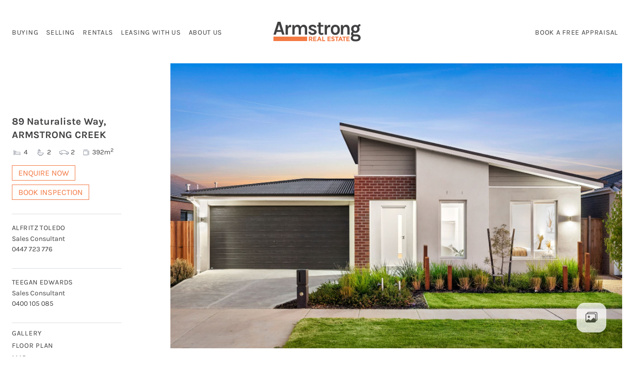

--- FILE ---
content_type: text/html; charset=UTF-8
request_url: https://armstrongrealestate.com.au/properties-for-sale/89-naturaliste-way-armstrong-creek-vic-3217-2/
body_size: 26450
content:
    <!doctype html>
<!--[if lt IE 9]><html class="no-js no-svg ie lt-ie9 lt-ie8 lt-ie7" lang="en-US" prefix="og: https://ogp.me/ns#"> <![endif]-->
<!--[if IE 9]><html class="no-js no-svg ie ie9 lt-ie9 lt-ie8" lang="en-US" prefix="og: https://ogp.me/ns#"> <![endif]-->
<!--[if gt IE 9]><!-->
<html lang="en-US" prefix="og: https://ogp.me/ns#"> <!--<![endif]-->
<head>
    <link rel="stylesheet" href="https://armstrongrealestate.com.au/app/themes/armstrong-real-estate/style.css" type="text/css" media="screen">
    <meta http-equiv="content-type" content="text/html; charset=UTF-8">
    <meta http-equiv="X-UA-Compatible" content="IE=edge">
    <meta name="viewport" content="width=device-width, initial-scale=1, shrink-to-fit=no">
    <link rel="profile" href="http://gmpg.org/xfn/11">
    <!-- Google Tag Manager -->
    <script>(function(w,d,s,l,i){w[l]=w[l]||[];w[l].push({'gtm.start':
    new Date().getTime(),event:'gtm.js'});var f=d.getElementsByTagName(s)[0],
    j=d.createElement(s),dl=l!='dataLayer'?'&l='+l:'';j.async=true;j.src=
    'https://www.googletagmanager.com/gtm.js?id='+i+dl;f.parentNode.insertBefore(j,f);
    })(window,document,'script','dataLayer','GTM-PMPXN5R');</script>
    <!-- End Google Tag Manager -->
    
<!-- Search Engine Optimization by Rank Math PRO - https://rankmath.com/ -->
<title>89 Naturaliste Way, ARMSTRONG CREEK VIC 3217 | Armstrong Real Estate</title>
<meta name="description" content="Situated in the thriving Anchoridge Estate, this stunning home is one you&#039;ll love the moment you wander through. With 4 generous sized bedrooms, 2 bathrooms"/>
<meta name="robots" content="follow, index, max-image-preview:large"/>
<link rel="canonical" href="https://armstrongrealestate.com.au/properties-for-sale/89-naturaliste-way-armstrong-creek-vic-3217-2/" />
<meta property="og:locale" content="en_US" />
<meta property="og:type" content="article" />
<meta property="og:title" content="89 Naturaliste Way, ARMSTRONG CREEK VIC 3217 | Armstrong Real Estate" />
<meta property="og:description" content="Situated in the thriving Anchoridge Estate, this stunning home is one you&#039;ll love the moment you wander through. With 4 generous sized bedrooms, 2 bathrooms" />
<meta property="og:url" content="https://armstrongrealestate.com.au/properties-for-sale/89-naturaliste-way-armstrong-creek-vic-3217-2/" />
<meta property="og:site_name" content="Armstrong Real Estate" />
<meta property="article:publisher" content="https://www.facebook.com/armstrongrealestate3217/" />
<meta property="article:author" content="https://www.facebook.com/armstrongrealestate3217" />
<meta property="og:image" content="https://listing-assets.stafflink.io/armstrong/2024/11/03090046/uploads1677797603673-57v75uvowfo-6cce82da9cb96a2c1150172bf8733814web_1677788058442_bwrm-19.jpg" />
<meta property="og:image:secure_url" content="https://listing-assets.stafflink.io/armstrong/2024/11/03090046/uploads1677797603673-57v75uvowfo-6cce82da9cb96a2c1150172bf8733814web_1677788058442_bwrm-19.jpg" />
<meta property="og:image:width" content="2000" />
<meta property="og:image:height" content="1335" />
<meta property="og:image:alt" content="89 Naturaliste Way" />
<meta property="og:image:type" content="image/jpeg" />
<meta name="twitter:card" content="summary_large_image" />
<meta name="twitter:title" content="89 Naturaliste Way, ARMSTRONG CREEK VIC 3217 | Armstrong Real Estate" />
<meta name="twitter:description" content="Situated in the thriving Anchoridge Estate, this stunning home is one you&#039;ll love the moment you wander through. With 4 generous sized bedrooms, 2 bathrooms" />
<meta name="twitter:image" content="https://listing-assets.stafflink.io/armstrong/2024/11/03090046/uploads1677797603673-57v75uvowfo-6cce82da9cb96a2c1150172bf8733814web_1677788058442_bwrm-19.jpg" />
<script type="application/ld+json" class="rank-math-schema-pro">{"@context":"https://schema.org","@graph":[{"@type":"Place","@id":"https://armstrongrealestate.com.au/#place","address":{"@type":"PostalAddress","streetAddress":"478 Torquay Road","addressLocality":"Armstrong Creek","addressRegion":"Victoria","postalCode":"3217","addressCountry":"Australia"}},{"@type":["LocalBusiness","Organization"],"@id":"https://armstrongrealestate.com.au/#organization","name":"Armstrong Real Estate","url":"https://armstrongrealestate.com.au","sameAs":["https://www.facebook.com/armstrongrealestate3217/"],"address":{"@type":"PostalAddress","streetAddress":"478 Torquay Road","addressLocality":"Armstrong Creek","addressRegion":"Victoria","postalCode":"3217","addressCountry":"Australia"},"logo":{"@type":"ImageObject","@id":"https://armstrongrealestate.com.au/#logo","url":"https://armstrongrealestate.com.au/app/uploads/2022/07/Armstrong_Logo.png","contentUrl":"https://armstrongrealestate.com.au/app/uploads/2022/07/Armstrong_Logo.png","caption":"Armstrong Real Estate","inLanguage":"en-US","width":"186","height":"40"},"openingHours":["Monday,Tuesday,Wednesday,Thursday,Friday,Saturday,Sunday 09:00-17:00"],"location":{"@id":"https://armstrongrealestate.com.au/#place"},"image":{"@id":"https://armstrongrealestate.com.au/#logo"},"telephone":"(03) 5244 5675"},{"@type":"WebSite","@id":"https://armstrongrealestate.com.au/#website","url":"https://armstrongrealestate.com.au","name":"Armstrong Real Estate","publisher":{"@id":"https://armstrongrealestate.com.au/#organization"},"inLanguage":"en-US"},{"@type":"ImageObject","@id":"https://listing-assets.stafflink.io/armstrong/2024/11/03090046/uploads1677797603673-57v75uvowfo-6cce82da9cb96a2c1150172bf8733814web_1677788058442_bwrm-19.jpg","url":"https://listing-assets.stafflink.io/armstrong/2024/11/03090046/uploads1677797603673-57v75uvowfo-6cce82da9cb96a2c1150172bf8733814web_1677788058442_bwrm-19.jpg","width":"2000","height":"1335","caption":"89 Naturaliste Way","inLanguage":"en-US"},{"@type":"BreadcrumbList","@id":"https://armstrongrealestate.com.au/properties-for-sale/89-naturaliste-way-armstrong-creek-vic-3217-2/#breadcrumb","itemListElement":[{"@type":"ListItem","position":"1","item":{"@id":"/armstrong-creek-property-news","name":"Latest News"}},{"@type":"ListItem","position":"2","item":{"@id":"https://armstrongrealestate.com.au/properties-for-sale/","name":"Properties"}},{"@type":"ListItem","position":"3","item":{"@id":"https://armstrongrealestate.com.au/properties-for-sale/89-naturaliste-way-armstrong-creek-vic-3217-2/","name":"89 Naturaliste Way, ARMSTRONG CREEK  VIC  3217"}}]},{"@type":"WebPage","@id":"https://armstrongrealestate.com.au/properties-for-sale/89-naturaliste-way-armstrong-creek-vic-3217-2/#webpage","url":"https://armstrongrealestate.com.au/properties-for-sale/89-naturaliste-way-armstrong-creek-vic-3217-2/","name":"89 Naturaliste Way, ARMSTRONG CREEK VIC 3217 | Armstrong Real Estate","datePublished":"2024-11-03T09:00:42+10:00","dateModified":"2024-11-03T09:00:42+10:00","isPartOf":{"@id":"https://armstrongrealestate.com.au/#website"},"primaryImageOfPage":{"@id":"https://listing-assets.stafflink.io/armstrong/2024/11/03090046/uploads1677797603673-57v75uvowfo-6cce82da9cb96a2c1150172bf8733814web_1677788058442_bwrm-19.jpg"},"inLanguage":"en-US","breadcrumb":{"@id":"https://armstrongrealestate.com.au/properties-for-sale/89-naturaliste-way-armstrong-creek-vic-3217-2/#breadcrumb"}},{"image":{"@id":"https://listing-assets.stafflink.io/armstrong/2024/11/03090046/uploads1677797603673-57v75uvowfo-6cce82da9cb96a2c1150172bf8733814web_1677788058442_bwrm-19.jpg"},"@type":"Off","@id":"https://armstrongrealestate.com.au/properties-for-sale/89-naturaliste-way-armstrong-creek-vic-3217-2/#schema-4266269","isPartOf":{"@id":"https://armstrongrealestate.com.au/properties-for-sale/89-naturaliste-way-armstrong-creek-vic-3217-2/#webpage"},"publisher":{"@id":"https://armstrongrealestate.com.au/#organization"},"inLanguage":"en-US","mainEntityOfPage":{"@id":"https://armstrongrealestate.com.au/properties-for-sale/89-naturaliste-way-armstrong-creek-vic-3217-2/#webpage"}}]}</script>
<!-- /Rank Math WordPress SEO plugin -->

<link rel='dns-prefetch' href='//www.google.com' />
<link rel="alternate" type="application/rss+xml" title="Armstrong Real Estate &raquo; Feed" href="https://armstrongrealestate.com.au/feed/" />
<link rel="alternate" type="application/rss+xml" title="Armstrong Real Estate &raquo; Comments Feed" href="https://armstrongrealestate.com.au/comments/feed/" />
<link rel="alternate" title="oEmbed (JSON)" type="application/json+oembed" href="https://armstrongrealestate.com.au/wp-json/oembed/1.0/embed?url=https%3A%2F%2Farmstrongrealestate.com.au%2Fproperties-for-sale%2F89-naturaliste-way-armstrong-creek-vic-3217-2%2F" />
<link rel="alternate" title="oEmbed (XML)" type="text/xml+oembed" href="https://armstrongrealestate.com.au/wp-json/oembed/1.0/embed?url=https%3A%2F%2Farmstrongrealestate.com.au%2Fproperties-for-sale%2F89-naturaliste-way-armstrong-creek-vic-3217-2%2F&#038;format=xml" />
<style id='wp-img-auto-sizes-contain-inline-css'>
img:is([sizes=auto i],[sizes^="auto," i]){contain-intrinsic-size:3000px 1500px}
/*# sourceURL=wp-img-auto-sizes-contain-inline-css */
</style>
<style id='wp-block-library-inline-css'>
:root{--wp-block-synced-color:#7a00df;--wp-block-synced-color--rgb:122,0,223;--wp-bound-block-color:var(--wp-block-synced-color);--wp-editor-canvas-background:#ddd;--wp-admin-theme-color:#007cba;--wp-admin-theme-color--rgb:0,124,186;--wp-admin-theme-color-darker-10:#006ba1;--wp-admin-theme-color-darker-10--rgb:0,107,160.5;--wp-admin-theme-color-darker-20:#005a87;--wp-admin-theme-color-darker-20--rgb:0,90,135;--wp-admin-border-width-focus:2px}@media (min-resolution:192dpi){:root{--wp-admin-border-width-focus:1.5px}}.wp-element-button{cursor:pointer}:root .has-very-light-gray-background-color{background-color:#eee}:root .has-very-dark-gray-background-color{background-color:#313131}:root .has-very-light-gray-color{color:#eee}:root .has-very-dark-gray-color{color:#313131}:root .has-vivid-green-cyan-to-vivid-cyan-blue-gradient-background{background:linear-gradient(135deg,#00d084,#0693e3)}:root .has-purple-crush-gradient-background{background:linear-gradient(135deg,#34e2e4,#4721fb 50%,#ab1dfe)}:root .has-hazy-dawn-gradient-background{background:linear-gradient(135deg,#faaca8,#dad0ec)}:root .has-subdued-olive-gradient-background{background:linear-gradient(135deg,#fafae1,#67a671)}:root .has-atomic-cream-gradient-background{background:linear-gradient(135deg,#fdd79a,#004a59)}:root .has-nightshade-gradient-background{background:linear-gradient(135deg,#330968,#31cdcf)}:root .has-midnight-gradient-background{background:linear-gradient(135deg,#020381,#2874fc)}:root{--wp--preset--font-size--normal:16px;--wp--preset--font-size--huge:42px}.has-regular-font-size{font-size:1em}.has-larger-font-size{font-size:2.625em}.has-normal-font-size{font-size:var(--wp--preset--font-size--normal)}.has-huge-font-size{font-size:var(--wp--preset--font-size--huge)}.has-text-align-center{text-align:center}.has-text-align-left{text-align:left}.has-text-align-right{text-align:right}.has-fit-text{white-space:nowrap!important}#end-resizable-editor-section{display:none}.aligncenter{clear:both}.items-justified-left{justify-content:flex-start}.items-justified-center{justify-content:center}.items-justified-right{justify-content:flex-end}.items-justified-space-between{justify-content:space-between}.screen-reader-text{border:0;clip-path:inset(50%);height:1px;margin:-1px;overflow:hidden;padding:0;position:absolute;width:1px;word-wrap:normal!important}.screen-reader-text:focus{background-color:#ddd;clip-path:none;color:#444;display:block;font-size:1em;height:auto;left:5px;line-height:normal;padding:15px 23px 14px;text-decoration:none;top:5px;width:auto;z-index:100000}html :where(.has-border-color){border-style:solid}html :where([style*=border-top-color]){border-top-style:solid}html :where([style*=border-right-color]){border-right-style:solid}html :where([style*=border-bottom-color]){border-bottom-style:solid}html :where([style*=border-left-color]){border-left-style:solid}html :where([style*=border-width]){border-style:solid}html :where([style*=border-top-width]){border-top-style:solid}html :where([style*=border-right-width]){border-right-style:solid}html :where([style*=border-bottom-width]){border-bottom-style:solid}html :where([style*=border-left-width]){border-left-style:solid}html :where(img[class*=wp-image-]){height:auto;max-width:100%}:where(figure){margin:0 0 1em}html :where(.is-position-sticky){--wp-admin--admin-bar--position-offset:var(--wp-admin--admin-bar--height,0px)}@media screen and (max-width:600px){html :where(.is-position-sticky){--wp-admin--admin-bar--position-offset:0px}}

/*# sourceURL=wp-block-library-inline-css */
</style><style id='global-styles-inline-css'>
:root{--wp--preset--aspect-ratio--square: 1;--wp--preset--aspect-ratio--4-3: 4/3;--wp--preset--aspect-ratio--3-4: 3/4;--wp--preset--aspect-ratio--3-2: 3/2;--wp--preset--aspect-ratio--2-3: 2/3;--wp--preset--aspect-ratio--16-9: 16/9;--wp--preset--aspect-ratio--9-16: 9/16;--wp--preset--color--black: #000000;--wp--preset--color--cyan-bluish-gray: #abb8c3;--wp--preset--color--white: white;--wp--preset--color--pale-pink: #f78da7;--wp--preset--color--vivid-red: #cf2e2e;--wp--preset--color--luminous-vivid-orange: #ff6900;--wp--preset--color--luminous-vivid-amber: #fcb900;--wp--preset--color--light-green-cyan: #7bdcb5;--wp--preset--color--vivid-green-cyan: #00d084;--wp--preset--color--pale-cyan-blue: #8ed1fc;--wp--preset--color--vivid-cyan-blue: #0693e3;--wp--preset--color--vivid-purple: #9b51e0;--wp--preset--color--blue: #0b81fe;--wp--preset--color--indigo: #6a1ce7;--wp--preset--color--purple: #764ec0;--wp--preset--color--pink: #e94893;--wp--preset--color--red: #DC3545;--wp--preset--color--orange: #ff7538;--wp--preset--color--yellow: #FFC107;--wp--preset--color--green: #198754;--wp--preset--color--teal: #26c494;--wp--preset--color--cyan: #0DCAF0;--wp--preset--color--gray: #939598;--wp--preset--color--gray-dark: #2d2e36;--wp--preset--gradient--vivid-cyan-blue-to-vivid-purple: linear-gradient(135deg,rgb(6,147,227) 0%,rgb(155,81,224) 100%);--wp--preset--gradient--light-green-cyan-to-vivid-green-cyan: linear-gradient(135deg,rgb(122,220,180) 0%,rgb(0,208,130) 100%);--wp--preset--gradient--luminous-vivid-amber-to-luminous-vivid-orange: linear-gradient(135deg,rgb(252,185,0) 0%,rgb(255,105,0) 100%);--wp--preset--gradient--luminous-vivid-orange-to-vivid-red: linear-gradient(135deg,rgb(255,105,0) 0%,rgb(207,46,46) 100%);--wp--preset--gradient--very-light-gray-to-cyan-bluish-gray: linear-gradient(135deg,rgb(238,238,238) 0%,rgb(169,184,195) 100%);--wp--preset--gradient--cool-to-warm-spectrum: linear-gradient(135deg,rgb(74,234,220) 0%,rgb(151,120,209) 20%,rgb(207,42,186) 40%,rgb(238,44,130) 60%,rgb(251,105,98) 80%,rgb(254,248,76) 100%);--wp--preset--gradient--blush-light-purple: linear-gradient(135deg,rgb(255,206,236) 0%,rgb(152,150,240) 100%);--wp--preset--gradient--blush-bordeaux: linear-gradient(135deg,rgb(254,205,165) 0%,rgb(254,45,45) 50%,rgb(107,0,62) 100%);--wp--preset--gradient--luminous-dusk: linear-gradient(135deg,rgb(255,203,112) 0%,rgb(199,81,192) 50%,rgb(65,88,208) 100%);--wp--preset--gradient--pale-ocean: linear-gradient(135deg,rgb(255,245,203) 0%,rgb(182,227,212) 50%,rgb(51,167,181) 100%);--wp--preset--gradient--electric-grass: linear-gradient(135deg,rgb(202,248,128) 0%,rgb(113,206,126) 100%);--wp--preset--gradient--midnight: linear-gradient(135deg,rgb(2,3,129) 0%,rgb(40,116,252) 100%);--wp--preset--font-size--small: 13px;--wp--preset--font-size--medium: 20px;--wp--preset--font-size--large: 36px;--wp--preset--font-size--x-large: 42px;--wp--preset--spacing--20: 0.44rem;--wp--preset--spacing--30: 0.67rem;--wp--preset--spacing--40: 1rem;--wp--preset--spacing--50: 1.5rem;--wp--preset--spacing--60: 2.25rem;--wp--preset--spacing--70: 3.38rem;--wp--preset--spacing--80: 5.06rem;--wp--preset--shadow--natural: 6px 6px 9px rgba(0, 0, 0, 0.2);--wp--preset--shadow--deep: 12px 12px 50px rgba(0, 0, 0, 0.4);--wp--preset--shadow--sharp: 6px 6px 0px rgba(0, 0, 0, 0.2);--wp--preset--shadow--outlined: 6px 6px 0px -3px rgb(255, 255, 255), 6px 6px rgb(0, 0, 0);--wp--preset--shadow--crisp: 6px 6px 0px rgb(0, 0, 0);}:where(.is-layout-flex){gap: 0.5em;}:where(.is-layout-grid){gap: 0.5em;}body .is-layout-flex{display: flex;}.is-layout-flex{flex-wrap: wrap;align-items: center;}.is-layout-flex > :is(*, div){margin: 0;}body .is-layout-grid{display: grid;}.is-layout-grid > :is(*, div){margin: 0;}:where(.wp-block-columns.is-layout-flex){gap: 2em;}:where(.wp-block-columns.is-layout-grid){gap: 2em;}:where(.wp-block-post-template.is-layout-flex){gap: 1.25em;}:where(.wp-block-post-template.is-layout-grid){gap: 1.25em;}.has-black-color{color: var(--wp--preset--color--black) !important;}.has-cyan-bluish-gray-color{color: var(--wp--preset--color--cyan-bluish-gray) !important;}.has-white-color{color: var(--wp--preset--color--white) !important;}.has-pale-pink-color{color: var(--wp--preset--color--pale-pink) !important;}.has-vivid-red-color{color: var(--wp--preset--color--vivid-red) !important;}.has-luminous-vivid-orange-color{color: var(--wp--preset--color--luminous-vivid-orange) !important;}.has-luminous-vivid-amber-color{color: var(--wp--preset--color--luminous-vivid-amber) !important;}.has-light-green-cyan-color{color: var(--wp--preset--color--light-green-cyan) !important;}.has-vivid-green-cyan-color{color: var(--wp--preset--color--vivid-green-cyan) !important;}.has-pale-cyan-blue-color{color: var(--wp--preset--color--pale-cyan-blue) !important;}.has-vivid-cyan-blue-color{color: var(--wp--preset--color--vivid-cyan-blue) !important;}.has-vivid-purple-color{color: var(--wp--preset--color--vivid-purple) !important;}.has-black-background-color{background-color: var(--wp--preset--color--black) !important;}.has-cyan-bluish-gray-background-color{background-color: var(--wp--preset--color--cyan-bluish-gray) !important;}.has-white-background-color{background-color: var(--wp--preset--color--white) !important;}.has-pale-pink-background-color{background-color: var(--wp--preset--color--pale-pink) !important;}.has-vivid-red-background-color{background-color: var(--wp--preset--color--vivid-red) !important;}.has-luminous-vivid-orange-background-color{background-color: var(--wp--preset--color--luminous-vivid-orange) !important;}.has-luminous-vivid-amber-background-color{background-color: var(--wp--preset--color--luminous-vivid-amber) !important;}.has-light-green-cyan-background-color{background-color: var(--wp--preset--color--light-green-cyan) !important;}.has-vivid-green-cyan-background-color{background-color: var(--wp--preset--color--vivid-green-cyan) !important;}.has-pale-cyan-blue-background-color{background-color: var(--wp--preset--color--pale-cyan-blue) !important;}.has-vivid-cyan-blue-background-color{background-color: var(--wp--preset--color--vivid-cyan-blue) !important;}.has-vivid-purple-background-color{background-color: var(--wp--preset--color--vivid-purple) !important;}.has-black-border-color{border-color: var(--wp--preset--color--black) !important;}.has-cyan-bluish-gray-border-color{border-color: var(--wp--preset--color--cyan-bluish-gray) !important;}.has-white-border-color{border-color: var(--wp--preset--color--white) !important;}.has-pale-pink-border-color{border-color: var(--wp--preset--color--pale-pink) !important;}.has-vivid-red-border-color{border-color: var(--wp--preset--color--vivid-red) !important;}.has-luminous-vivid-orange-border-color{border-color: var(--wp--preset--color--luminous-vivid-orange) !important;}.has-luminous-vivid-amber-border-color{border-color: var(--wp--preset--color--luminous-vivid-amber) !important;}.has-light-green-cyan-border-color{border-color: var(--wp--preset--color--light-green-cyan) !important;}.has-vivid-green-cyan-border-color{border-color: var(--wp--preset--color--vivid-green-cyan) !important;}.has-pale-cyan-blue-border-color{border-color: var(--wp--preset--color--pale-cyan-blue) !important;}.has-vivid-cyan-blue-border-color{border-color: var(--wp--preset--color--vivid-cyan-blue) !important;}.has-vivid-purple-border-color{border-color: var(--wp--preset--color--vivid-purple) !important;}.has-vivid-cyan-blue-to-vivid-purple-gradient-background{background: var(--wp--preset--gradient--vivid-cyan-blue-to-vivid-purple) !important;}.has-light-green-cyan-to-vivid-green-cyan-gradient-background{background: var(--wp--preset--gradient--light-green-cyan-to-vivid-green-cyan) !important;}.has-luminous-vivid-amber-to-luminous-vivid-orange-gradient-background{background: var(--wp--preset--gradient--luminous-vivid-amber-to-luminous-vivid-orange) !important;}.has-luminous-vivid-orange-to-vivid-red-gradient-background{background: var(--wp--preset--gradient--luminous-vivid-orange-to-vivid-red) !important;}.has-very-light-gray-to-cyan-bluish-gray-gradient-background{background: var(--wp--preset--gradient--very-light-gray-to-cyan-bluish-gray) !important;}.has-cool-to-warm-spectrum-gradient-background{background: var(--wp--preset--gradient--cool-to-warm-spectrum) !important;}.has-blush-light-purple-gradient-background{background: var(--wp--preset--gradient--blush-light-purple) !important;}.has-blush-bordeaux-gradient-background{background: var(--wp--preset--gradient--blush-bordeaux) !important;}.has-luminous-dusk-gradient-background{background: var(--wp--preset--gradient--luminous-dusk) !important;}.has-pale-ocean-gradient-background{background: var(--wp--preset--gradient--pale-ocean) !important;}.has-electric-grass-gradient-background{background: var(--wp--preset--gradient--electric-grass) !important;}.has-midnight-gradient-background{background: var(--wp--preset--gradient--midnight) !important;}.has-small-font-size{font-size: var(--wp--preset--font-size--small) !important;}.has-medium-font-size{font-size: var(--wp--preset--font-size--medium) !important;}.has-large-font-size{font-size: var(--wp--preset--font-size--large) !important;}.has-x-large-font-size{font-size: var(--wp--preset--font-size--x-large) !important;}
/*# sourceURL=global-styles-inline-css */
</style>

<style id='classic-theme-styles-inline-css'>
/*! This file is auto-generated */
.wp-block-button__link{color:#fff;background-color:#32373c;border-radius:9999px;box-shadow:none;text-decoration:none;padding:calc(.667em + 2px) calc(1.333em + 2px);font-size:1.125em}.wp-block-file__button{background:#32373c;color:#fff;text-decoration:none}
/*# sourceURL=/wp-includes/css/classic-themes.min.css */
</style>
<link rel='stylesheet' id='epl-css-lib-css' href='https://armstrongrealestate.com.au/app/plugins/easy-property-listings/lib/assets/css/style-structure.min.css?ver=3.5.17' media='all' />
<link rel='stylesheet' id='epl-style-css' href='https://armstrongrealestate.com.au/app/plugins/easy-property-listings/lib/assets/css/style.min.css?ver=3.5.17' media='all' />
<link rel='stylesheet' id='epl-style-enhanced-css' href='https://armstrongrealestate.com.au/app/plugins/easy-property-listings/lib/assets/css/style-enhanced.min.css?ver=3.5.17' media='all' />
<link rel='stylesheet' id='epl-field-sliders-css' href='https://armstrongrealestate.com.au/app/plugins/easy-property-listings/lib/assets/css/field-slider.min.css?ver=3.5.17' media='all' />
<link rel='stylesheet' id='child-understrap-styles-css' href='https://armstrongrealestate.com.au/app/themes/armstrong-real-estate/css/child-theme.min.css?ver=1.0.0.1769060937' media='all' />
<script src="https://armstrongrealestate.com.au/wp/wp-includes/js/jquery/jquery.min.js?ver=3.7.1" id="jquery-core-js"></script>
<script src="https://armstrongrealestate.com.au/wp/wp-includes/js/jquery/jquery-migrate.min.js?ver=3.4.1" id="jquery-migrate-js"></script>
<script src="https://armstrongrealestate.com.au/app/plugins/easy-property-listings/lib/assets/js/epl.min.js?ver=3.5.17" id="epl-js-lib-js"></script>
<script id="epl-front-scripts-js-extra">
var epl_frontend_vars = {"ajax_nonce":"55be60dcba","site_url":"https://armstrongrealestate.com.au/","epl_default_view_type":"list","ajaxurl":"https://armstrongrealestate.com.au/wp/wp-admin/admin-ajax.php","image_base":"https://armstrongrealestate.com.au/app/plugins/easy-property-listings/lib/assets/images/","field_sliders":{"epl_field_slider_property_price_global":{"els":["property_price_global_from","property_price_global_to"],"label":"Price Search","prefix":"&#36;","suffix":"","separator":" - "}},"range_html":"\t\u003Cspan class=\"epl-lf-label-txt\"\u003E {range_start} {range_sep} {range_end} \u003C/span\u003E\n\t","thousand_sep":",","decimal_sep":"."};
//# sourceURL=epl-front-scripts-js-extra
</script>
<script src="https://armstrongrealestate.com.au/app/plugins/easy-property-listings/lib/assets/js/jquery-front-scripts.min.js?ver=3.5.17" id="epl-front-scripts-js"></script>
<link rel="https://api.w.org/" href="https://armstrongrealestate.com.au/wp-json/" /><link rel="alternate" title="JSON" type="application/json" href="https://armstrongrealestate.com.au/wp-json/wp/v2/property/806850" /><link rel="EditURI" type="application/rsd+xml" title="RSD" href="https://armstrongrealestate.com.au/wp/xmlrpc.php?rsd" />
<meta name="generator" content="WordPress 6.9" />
<link rel='shortlink' href='https://armstrongrealestate.com.au/?p=806850' />
<style>
			.gform_ajax_spinner {
				border: 0.2em solid var(--bs-secondary);
				border-right-color: transparent;
				display: inline-block;
				width: 1rem;
				height: 1rem;
				margin-left: 0.75rem;
				vertical-align: middle;
				border-radius: 50%;
				animation: 0.75s linear infinite spinner-border;
			}

			:root {
				--chosen-input-height: 38px;
				--chosen-font-size: 15px;
			}

			.chosen-container {
				font-family: var(--bs-font-sans-serif) !important;
				font-size: var(--chosen-font-size) !important;
			}

			.chosen-container-single .chosen-single {
				height: var(--chosen-input-height) !important;
				line-height: var(--chosen-line-height) !important;
			}

			.chosen-container-multi .chosen-choices li.search-field input[type="text"] {
				font-family: var(--bs-font-sans-serif) !important;
				height: var(--chosen-input-height) !important;
			}

		</style>		<script type="text/javascript">
				(function(c,l,a,r,i,t,y){
					c[a]=c[a]||function(){(c[a].q=c[a].q||[]).push(arguments)};t=l.createElement(r);t.async=1;
					t.src="https://www.clarity.ms/tag/"+i+"?ref=wordpress";y=l.getElementsByTagName(r)[0];y.parentNode.insertBefore(t,y);
				})(window, document, "clarity", "script", "t46xjktfke");
		</script>
		<meta name="ti-site-data" content="[base64]" /><meta name="mobile-web-app-capable" content="yes">
<meta name="apple-mobile-web-app-capable" content="yes">
<meta name="apple-mobile-web-app-title" content="Armstrong Real Estate - Real Estate Agents and Property Managers in Armstrong Creek">

<!-- Meta Pixel Code -->
<script type='text/javascript'>
!function(f,b,e,v,n,t,s){if(f.fbq)return;n=f.fbq=function(){n.callMethod?
n.callMethod.apply(n,arguments):n.queue.push(arguments)};if(!f._fbq)f._fbq=n;
n.push=n;n.loaded=!0;n.version='2.0';n.queue=[];t=b.createElement(e);t.async=!0;
t.src=v;s=b.getElementsByTagName(e)[0];s.parentNode.insertBefore(t,s)}(window,
document,'script','https://connect.facebook.net/en_US/fbevents.js');
</script>
<!-- End Meta Pixel Code -->
<script type='text/javascript'>var url = window.location.origin + '?ob=open-bridge';
            fbq('set', 'openbridge', '3221255824793922', url);
fbq('init', '3221255824793922', {}, {
    "agent": "wordpress-6.9-4.1.5"
})</script><script type='text/javascript'>
    fbq('track', 'PageView', []);
  </script><link rel="icon" href="https://listing-assets.stafflink.io/armstrong/2022/09/25155758/cropped-output-onlinepngtools-32x32.png" sizes="32x32" />
<link rel="icon" href="https://listing-assets.stafflink.io/armstrong/2022/09/25155758/cropped-output-onlinepngtools-192x192.png" sizes="192x192" />
<link rel="apple-touch-icon" href="https://listing-assets.stafflink.io/armstrong/2022/09/25155758/cropped-output-onlinepngtools-180x180.png" />
<meta name="msapplication-TileImage" content="https://listing-assets.stafflink.io/armstrong/2022/09/25155758/cropped-output-onlinepngtools-270x270.png" />

                </head>

<body class="wp-singular property-template-default single single-property postid-806850 wp-custom-logo wp-embed-responsive wp-theme-understrap wp-child-theme-armstrong-real-estate epl-single-listing epl-single-property group-blog understrap-has-sidebar " data-template="base.twig">
<!-- Google Tag Manager (noscript) -->
<noscript><iframe src="https://www.googletagmanager.com/ns.html?id=GTM-PMPXN5R"
height="0" width="0" style="display:none;visibility:hidden"></iframe></noscript>
<!-- End Google Tag Manager (noscript) -->

<!-- Meta Pixel Code -->
<noscript>
<img height="1" width="1" style="display:none" alt="fbpx"
src="https://www.facebook.com/tr?id=3221255824793922&ev=PageView&noscript=1" />
</noscript>
<!-- End Meta Pixel Code -->


	<svg version="1.1" xmlns="http://www.w3.org/2000/svg" class="hide" style="display:none">
		<defs>
			<symbol id="epl-icon-svg-bed" class="epl-icon-fill epl-icon-listing">
				<g id="epl-icon-bed-shape-container" class="epl-icon-shape-container">
					<rect class="epl-icon-shape-part-container" width="100" height="100" style="fill:none" />
				</g>
				<g id="epl-icon-bed-shape-frame" class="epl-icon-shape-frame epl-icon-color-frame">
					<rect class="epl-icon-shape-part-frame" x="19.18" y="49.4" width="70.2" height="6.81" rx="1.98" ry="1.98" />
					<rect class="epl-icon-shape-part-frame" x="10.94" y="33.62" width="6.62" height="35.56" rx="1.65" ry="1.65" />
					<path class="epl-icon-shape-part-frame" d="M78.51,57.73V67.81a1.65,1.65,0,0,0,1.65,1.65h3.32a1.65,1.65,0,0,0,1.65-1.65V57.73Z" />
				</g>
				<g id="epl-icon-bed-shape-pillow" class="epl-icon-shape-pillow epl-icon-color-base">
					<path class="epl-icon-shape-part-pillow" d="M42.61,49.45a1.65,1.65,0,0,1-2.1,1L20.06,43.29a1.65,1.65,0,0,1-1-2.1l1.54-4.38a1.65,1.65,0,0,1,2.11-1L43.13,43a1.65,1.65,0,0,1,1,2.1Z" />
				</g>
				<g id="epl-icon-bed-shape-matress" class="epl-icon-shape-matress epl-icon-color-alternate">
					<rect class="epl-icon-shape-part-matress" x="50.89" y="42.84" width="36.31" height="8.7" rx="1.65" ry="1.65" />
				</g>
			</symbol>

			<symbol id="epl-icon-svg-bath" class="epl-icon-fill epl-icon-listing">
				<g id="epl-icon-bath-shape-container" class="epl-icon-shape-container">
					<rect class="epl-icon-shape-part-container" width="100" height="100" style="fill:none" />
				</g>
				<g id="epl-icon-bath-shape-frame" class="epl-icon-shape-frame epl-icon-color-frame">
					<rect class="epl-icon-shape-part-frame" x="5.41" y="41.13" width="86.83" height="5.51" rx="2.75" ry="2.75" />
				</g>
				<g id="epl-icon-bath-shape-base" class="epl-icon-shape-base epl-icon-color-base">
					<path class="epl-icon-shape-part-base" d="M13.25,48.84S16.9,70.64,35,70.64H64.49c18.14,0,21.79-21.79,21.79-21.79Zm4.39,4.26h2.93c.48,2.26,3,11.8,10.74,15.3C20,67.08,17.64,53.1,17.64,53.1Z" />
				</g>
				<g id="epl-icon-bath-shape-feet" class="epl-icon-shape-feet epl-icon-color-base">
					<path class="epl-icon-shape-part-feet" d="M33.2,72.47A18.88,18.88,0,0,1,23.62,70L21.33,75.5s-1.9,3.8,4.42.9l7.77-3.93Z" />
					<path class="epl-icon-shape-part-feet" d="M66.34,72.47A18.88,18.88,0,0,0,75.92,70l2.29,5.49s1.9,3.8-4.42.9L66,72.47Z" />
				</g>
				<g id="epl-icon-bath-shape-tap" class="epl-icon-shape-tap epl-icon-color-base">
					<path class="epl-icon-shape-part-tap epl-icon-shape-part-base" d="M11.06,37.9h5.15s.33-6.39,4.07-6.39c0,0,2,0,3.32,2.81l1.87-1.87s-2.61-2.85-5-2.85S11.6,35.19,11.06,37.9Z" />
				</g>
			</symbol>

			<symbol id="epl-icon-svg-car" class="epl-icon-fill epl-icon-listing">
				<g id="epl-icon-car-shape-container" class="epl-icon-shape-container">
					<rect class="epl-icon-shape-part-container" width="100" height="100" style="fill:none" />
				</g>
				<g id="epl-icon-car-shape-base" class="epl-icon-shape-car epl-icon-color-base">
					<path class="epl-icon-shape-part-car" d="M70.18,68.94v4.5c0,1.24.54,2.4,2.09,2.4h9.31c1.71,0,2-.93,2.09-2.95.08-2.25,0-16.45,0-18.93,0-3.34,0-4.34-.54-5.35-.93-1.71-2.48-5.9-2.48-5.9a19.83,19.83,0,0,0,3.1-1.16c1.63-.78,1.78-1.24,1.09-2.95s-1.32-2.79-2.56-2.95-4.34-.39-7.52-.62C71.11,29.77,67.31,25,66.23,25H34.58c-1,0-4.89,4.81-8.46,10.08-3.18.16-6.21.39-7.52.62S16.74,36.9,16,38.61s-.62,2.17,1,2.95a19.83,19.83,0,0,0,3.1,1.16s-1.94,4.11-2.79,5.9c-.54,1.09-.54,1.09-.54,3.1,0,3.18-.08,18.85,0,21.1.08,2,.47,2.95,2.09,2.95h9.23c1.55,0,2.09-1.09,2.09-2.4v-4.5H70.18ZM34.58,56.84s-8.92-.39-11.4-.62c-3.1-.31-2.09-5.12-2.09-6.52,0-.08,7.83.78,10.32,1.16s3.1,1.86,3.1,2.4S34.58,56.22,34.58,56.84ZM64,30.39c.62,0,1.63-.23,5.2,4.81,2.87,4,4,7.68,3.1,7.68h-44c-.93,0,.62-4.11,3.1-7.68,3.65-5.12,4.58-4.81,5.2-4.81ZM77.48,56.3c-2.48.23-11.4.62-11.4.62V53.35c0-.54.54-1.86,3.1-2.4s10.39-1.32,10.39-1.16C79.57,51.1,80.58,56,77.48,56.3Z" />
				</g>
			</symbol>

			<symbol id="epl-icon-svg-air" class="epl-icon-fill epl-icon-listing">
				<g id="epl-icon-air-shape-container" class="epl-icon-shape-container">
					<rect class="epl-icon-shape-part-container" width="100" height="100" style="fill:none" />
				</g>
				<g id="epl-icon-air-shape-frame" class="epl-icon-shape-frame epl-icon-color-frame">
					<path class="epl-icon-shape-part-frame" d="M50.3,22.9A22.3,22.3,0,1,0,72.6,45.2h0A22.32,22.32,0,0,0,50.3,22.9Zm0,42A19.7,19.7,0,1,1,70,45.2h0A19.67,19.67,0,0,1,50.3,64.9Z" />
				</g>
				<g id="epl-icon-air-shape-base" class="epl-icon-shape-base epl-icon-color-alternate">
					<path class="epl-icon-shape-part-base" d="M45.8,70.5c-.5,2.2-2.7,3.2-4.7,4.5-2.3,1.4-4.4,1.9-4.4,4.6v1.7H64V79.6c0-2.6-2.1-3.2-4.4-4.6-2-1.3-4.2-2.3-4.7-4.5a27.78,27.78,0,0,1-9.1,0Z" />
				</g>
				<g id="epl-icon-air-shape-fan" class="epl-icon-shape-fan epl-icon-color-base">
					<path class="epl-icon-shape-part-fan" d="M52.6,40.5c1.2-3.6,1.3-11.4-7-11.4-4.4,0-7.3,5.9-2.2,9,1.4.8,2.7,1.4,3.4,3.2a5.15,5.15,0,0,1,5.8-.8Z" />
					<path class="epl-icon-shape-part-fan" d="M45.1,45.3c-3.7,1-9.9,4.9-5.7,11.8,2.3,3.8,8.8,3.2,8.8-2.8,0-1.4-.2-2.8.7-4.1A5.13,5.13,0,0,1,45.1,45.3Z" />
					<path class="epl-icon-shape-part-fan" d="M59.6,41.9c-1.4.8-2.5,1.7-4.4,1.5a5.29,5.29,0,0,1-1.6,5.9c2.8,2.7,9.3,5.8,13-1.3C68.6,44.1,64.7,38.8,59.6,41.9Z" />
				</g>
				<g id="epl-icon-air-shape-circle" class="epl-icon-shape-circle epl-icon-color-highlight">
					<path class="epl-icon-shape-part-circle" d="M50.3,42.3a2.9,2.9,0,1,0,2.9,2.9h0A2.9,2.9,0,0,0,50.3,42.3Z" />
				</g>
			</symbol>

			<symbol id="epl-icon-svg-pool" class="epl-icon-fill epl-icon-listing">
				<g id="epl-icon-pool-shape-container" class="epl-icon-shape-container">
					<rect class="epl-icon-shape-part-container" width="100" height="100" style="fill:none" />
				</g>
				<g id="epl-icon-pool-shape-frame" class="epl-icon-shape-frame epl-icon-color-frame">
					<path class="epl-icon-shape-part-frame" d="M67.35,25.19a7.25,7.25,0,0,0-5.42,2.17c-2.83,3-2.73,7.71-2.71,8.24v5.52h-15v-5.8c0-1.19.27-3.82,1.6-5.18a3.15,3.15,0,0,1,2.39-.92c.58.06,3.81.66,3.81,6.31a2,2,0,0,0,4,0c0-7.9-5-10.22-7.7-10.35a7.25,7.25,0,0,0-5.42,2.17c-2.83,3-2.73,7.71-2.71,8.24v38a2,2,0,1,0,4,0v-3h15v3a2,2,0,1,0,4,0V35.33c0-1.19.27-3.82,1.6-5.18a3.14,3.14,0,0,1,2.39-.92c.58.06,3.81.66,3.81,6.31a2,2,0,1,0,4,0C75,27.62,70,25.31,67.35,25.19ZM59.22,44.66v5.18h-15V44.66Zm0,8.67V58.5h-15V53.33Zm-15,13.81V62h15v5.18Z" />
				</g>
				<g id="epl-icon-pool-shape-water" class="epl-icon-shape-water epl-icon-color-base">
					<path class="epl-icon-shape-part-water" d="M80.94,55.31a.95.95,0,1,0,1-1.59c-5.3-3.5-11.66-3.75-15.65-.82v2.49l.26-.24C69.28,52.44,75.24,51.56,80.94,55.31ZM27,56.61c-5.82.18-7.3-2.45-7.3-2.56a1,1,0,0,0-1.27-.41A.94.94,0,0,0,18,54.89c.08.16,1.94,3.79,9.12,3.58a13.38,13.38,0,0,0,7.6-3.32,7.79,7.79,0,0,1,3.09-1.82v-2a9.84,9.84,0,0,0-4.44,2.51C31,56.21,27,56.58,27,56.58Zm0,6.12c-5.82.14-7.3-2.45-7.3-2.56a1,1,0,0,0-1.28-.44h0A.94.94,0,0,0,18,61h0c.08.16,1.94,3.79,9.12,3.58a13.38,13.38,0,0,0,7.6-3.32,7.81,7.81,0,0,1,3.09-1.82v-2a9.86,9.86,0,0,0-4.44,2.51C31,62.34,27,62.7,27,62.7ZM82,66c-5.3-3.5-11.66-3.74-15.65-.81v2.49l.26-.24c2.71-2.71,8.67-3.59,14.37.13a.95.95,0,0,0,1-1.59Zm0-6.12c-5.3-3.5-11.66-3.75-15.65-.84V61.5l.26-.24c2.71-2.71,8.67-3.59,14.37.13a.95.95,0,0,0,1-1.59ZM27,68.86c-5.82.14-7.3-2.46-7.3-2.57a1,1,0,0,0-1.27-.41A.94.94,0,0,0,18,67.14h0c.08.16,1.94,3.79,9.12,3.58a13.38,13.38,0,0,0,7.6-3.32,7.77,7.77,0,0,1,3.09-1.82v-2a9.86,9.86,0,0,0-4.44,2.51C31,68.46,27,68.83,27,68.83Z" />
				</g>
			</symbol>

		</defs>
	</svg>

	<svg version="1.1" xmlns="http://www.w3.org/2000/svg" xmlns:xlink="http://www.w3.org/1999/xlink" class="hide" style="display:none">
		<defs>

			<symbol id="epl-icon-svg-email" class="epl-icon-fill epl-icon-social">
				<path id="epl-icon-email-shape-base" class="epl-icon-shape-base epl-icon-color-base" d="M100,75c0,13.8-11.2,25-25,25H25C11.2,100,0,88.8,0,75V25C0,11.2,11.2,0,25,0h50c13.8,0,25,11.2,25,25V75z" />
				<g id="epl-icon-email-shape-hollow" class="epl-icon-color-hollow">
					<path class="st1" d="M77.2,39.8c-0.1-0.1-0.2-0.1-0.3-0.2V24c0-0.5-0.4-0.8-0.8-0.8h-20C56.1,23.1,56,23.1,56,23L51,19.1
						c-0.6-0.5-1.5-0.5-2.1,0L44,23c-0.1,0.1-0.1,0.1-0.2,0.2H23.9c-0.4,0-0.8,0.4-0.8,0.8v15.6c-0.1,0-0.2,0.1-0.3,0.2l-3,2.4
						c-0.6,0.4-1,1.4-1,2.2v35.6c0,0.7,0.6,1.3,1.3,1.3h59.9c0.7,0,1.3-0.6,1.3-1.3V44.4c0-0.7-0.5-1.7-1-2.2L77.2,39.8z M72.6,49.7
						c0,0.5-0.3,1-0.7,1.2L50.7,62.6c-0.4,0.2-1,0.2-1.4,0L28.1,50.9c-0.4-0.2-0.7-0.8-0.7-1.2V27.6c0-0.5,0.4-0.8,0.8-0.8h43.5
						c0.4,0,0.8,0.4,0.8,0.8V49.7z" />
					<rect x="32.2" y="33.8" class="st1" width="12.5" height="12.8" />
					<rect x="48.4" y="33.8" class="st1" width="21.2" height="2.4" />
					<rect x="48.4" y="38.6" class="st1" width="21.2" height="2.4" />
					<rect x="48.4" y="43.4" class="st1" width="8.6" height="2.4" />
				</g>
			</symbol>

			<symbol id="epl-icon-svg-facebook" class="epl-icon-fill epl-icon-social">
				<g>
					<path id="epl-icon-facebook-shape-base" class="epl-icon-shape-base epl-icon-color-base" d="M100,75c0,13.8-11.2,25-25,25H25C11.2,100,0,88.8,0,75V25C0,11.2,11.2,0,25,0h50c13.8,0,25,11.2,25,25V75z" />
					<g>
						<path id="epl-icon-facebook-shape-hollow" class="epl-icon-color-hollow" d="M41.7,81.2h12.5c0,0,0-17.3,0-31.2h9.3l1.1-12.5h-9.9v-5c0-2.4,1.6-3,2.8-3c1.1,0,7,0,7,0V18.8l-9.7,0
							c-10.7,0-13.2,8-13.2,13.1v5.6h-6.2V50h6.2C41.7,64.2,41.7,81.2,41.7,81.2z" />
					</g>
				</g>
			</symbol>

			<symbol id="epl-icon-svg-twitter" class="epl-icon-fill epl-icon-social">
				<g>
					<path id="epl-icon-twitter-shape-base" class="epl-icon-shape-base epl-icon-color-base" d="M100,75.1c0,13.8-11.2,24.9-25,24.9H25C11.2,100,0,88.9,0,75.1v-50C0,11.3,11.2,0,25,0h50
						c13.8,0,25,11.3,25,25.1V75.1z" />
					<g>
						<path id="epl-icon-twitter-shape-hollow" class="epl-icon-color-hollow" d="M79.6,26c-2.5,1.4-5.2,2.5-8.1,3.1c-2.3-2.5-5.7-4-9.4-4c-7.1,0-12.8,5.7-12.8,12.6c0,1,0.1,2,0.3,2.9
							C38.9,40,29.5,35,23.1,27.4c-1.1,1.9-1.7,4-1.7,6.3c0,4.4,2.3,8.2,5.7,10.5c-2.1-0.1-4.1-0.6-5.8-1.6c0,0.1,0,0.1,0,0.2
							c0,6.1,4.4,11.2,10.3,12.4c-1.1,0.3-2.2,0.4-3.4,0.4c-0.8,0-1.6-0.1-2.4-0.2c1.6,5,6.4,8.7,12,8.8c-4.4,3.4-9.9,5.4-15.9,5.4
							c-1,0-2.1-0.1-3.1-0.2c5.7,3.6,12.4,5.7,19.7,5.7c23.6,0,36.5-19.2,36.5-35.9c0-0.5,0-1.1,0-1.6c2.5-1.8,4.7-4,6.4-6.5
							c-2.3,1-4.8,1.7-7.4,2C76.6,31.4,78.6,28.9,79.6,26z" />
					</g>
				</g>
			</symbol>
			
			<symbol id="epl-icon-svg-twitter-x" class="epl-icon-fill epl-icon-social">
				<g>
					<path id="epl-icon-twitter-x-shape-base" class="epl-icon-shape-base epl-icon-color-base" d="M100,75.1c0,13.8-11.2,24.9-25,24.9H25C11.2,100,0,88.9,0,75.1v-50C0,11.3,11.2,0,25,0h50
						c13.8,0,25,11.3,25,25.1V75.1z" />
					<g>
						<path id="epl-icon-twitter-x-shape-hollow" class="epl-icon-color-hollow" d="m72.23,16.37h11.33l-24.74,28.27,29.11,38.48h-22.78l-17.86-23.33-20.41,23.33h-11.34l26.46-30.24L14.09,16.37h23.36l16.13,21.32,18.66-21.32Zm-3.98,59.98h6.27L34.03,22.79h-6.74l40.96,53.56Z" />
					</g>
				</g>
			</symbol>

			<symbol id="epl-icon-svg-linkedin" class="epl-icon-fill epl-icon-social">
				<g>
					<path id="epl-icon-linkedin-shape-base" class="epl-icon-shape-base epl-icon-color-base" d="M100,75c0,13.8-11.2,25-25,25H25C11.2,100,0,88.8,0,75V25C0,11.2,11.2,0,25,0h50c13.8,0,25,11.2,25,25V75z" />
					<g id="epl-icon-linkedin-shape-hollow">
						<rect class="epl-icon-color-hollow" x="18.8" y="39.6" width="14.6" height="41.7" />
						<circle class="epl-icon-color-hollow" cx="26" cy="26" r="7.3" />
						<path class="epl-icon-color-hollow" d="M81.2,58.4c0-11.2-2.4-18.8-15.5-18.8c-6.3,0-10.5,2.3-12.3,5.6h-0.2v-5.6H41.7v41.7h12.1V60.6
							c0-5.4,1-10.7,7.8-10.7c6.6,0,7.2,6.2,7.2,11.1v20.3h12.5L81.2,58.4L81.2,58.4z" />
					</g>
				</g>
			</symbol>

			<symbol id="epl-icon-svg-google-plus" class="epl-icon-fill epl-icon-social">
				<g>
					<path id="epl-icon-google-plus-shape-base" class="epl-icon-shape-base epl-icon-color-base" d="M100,75c0,13.8-11.2,25-25,25H25C11.2,100,0,88.8,0,75V25C0,11.2,11.2,0,25,0h50c13.8,0,25,11.2,25,25V75z" />
					<g id="epl-icon-google-plus-shape-hollow">
						<path class="epl-icon-color-hollow" d="M66.5,60.8h2.7c0.7,0,1.3-0.6,1.3-1.3V50h9.4c0.7,0,1.3-0.6,1.3-1.3V46c0-0.7-0.6-1.3-1.3-1.3h-9.4v-9.4
							c0-0.7-0.6-1.3-1.3-1.3h-2.7c-0.7,0-1.3,0.6-1.3,1.3v9.4h-9.4c-0.7,0-1.3,0.6-1.3,1.3v2.7c0,0.7,0.6,1.3,1.3,1.3h9.4v9.4
							C65.2,60.2,65.8,60.8,66.5,60.8z" />
						<path class="epl-icon-color-hollow" d="M29.4,77.2c2.4,0.6,4.9,0.9,7.6,0.9c2.4,0,4.7-0.3,6.8-0.9c6.6-1.9,10.8-6.8,10.8-12.4
							c0-5.4-1.7-8.6-6.3-11.9c-2-1.4-3.8-3.5-3.8-4.1c0-1.2,0.1-1.7,2.7-3.7c3.3-2.6,5.2-6.1,5.2-9.7c0-3.3-1-6.2-2.7-8.3h1.3
							c0.3,0,0.5-0.1,0.8-0.2l3.7-2.7c0.5-0.3,0.7-0.9,0.5-1.5c-0.2-0.5-0.7-0.9-1.2-0.9H38.1c-1.8,0-3.7,0.3-5.5,0.9
							c-6,2.1-10.3,7.2-10.3,12.5c0,7.5,5.8,13.2,13.6,13.4c-0.2,0.6-0.2,1.2-0.2,1.8c0,1.2,0.3,2.2,0.9,3.3c-0.1,0-0.1,0-0.2,0
							c-7.4,0-14.1,3.6-16.6,9c-0.7,1.4-1,2.8-1,4.2c0,1.4,0.4,2.7,1,3.9C21.4,73.8,24.8,76,29.4,77.2z M30.9,35.2
							c-0.4-2.7,0.2-5.2,1.6-6.8c0.9-1,2-1.5,3.3-1.5l0.1,0c3.7,0.1,7.2,4.2,7.8,9.1c0.4,2.8-0.2,5.3-1.6,6.9c-0.9,1-2,1.5-3.4,1.5
							c0,0,0,0,0,0h-0.1C35.1,44.3,31.5,40.1,30.9,35.2z M37.9,57.9l0.2,0c1.2,0,2.4,0.2,3.6,0.5c0.4,0.3,0.8,0.5,1.1,0.8
							c2.6,1.8,4.3,3,4.8,4.9c0.1,0.5,0.2,0.9,0.2,1.4c0,4.9-3.6,7.3-10.8,7.3c-5.4,0-9.7-3.3-9.7-7.6C27.3,61.4,32.3,57.9,37.9,57.9z" />
					</g>
				</g>
			</symbol>

			<symbol id="epl-icon-svg-youtube" class="epl-icon-fill epl-icon-social">
				<g>
					<path id="epl-icon-youtube-shape-base" class="epl-icon-shape-base epl-icon-color-base" d="M100,75c0,13.8-11.2,25-25,25H25C11.2,100,0,88.8,0,75V25C0,11.2,11.2,0,25,0h50c13.8,0,25,11.2,25,25V75z" />
					<g>
						<path id="epl-icon-youtube-shape-hollow" class="epl-icon-color-hollow" d="M80.6,37c0,0-0.6-4.5-2.5-6.5c-2.4-2.6-5-2.6-6.3-2.8C63.1,27.1,50,27.1,50,27.1h0c0,0-13.1,0-21.9,0.7
									c-1.2,0.1-3.9,0.2-6.3,2.8c-1.9,2-2.5,6.5-2.5,6.5s-0.6,5.3-0.6,10.5v4.9c0,5.3,0.6,10.6,0.6,10.6s0.6,4.5,2.5,6.5
									c2.4,2.6,5.5,2.5,6.9,2.8c5,0.5,21.2,0.7,21.2,0.7s13.1,0,21.9-0.7c1.2-0.2,3.9-0.2,6.3-2.8c1.9-2,2.5-6.5,2.5-6.5
									s0.6-5.3,0.6-10.5v-4.9C81.2,42.2,80.6,37,80.6,37z M43.5,58.5l0-18.3l16.9,9.2L43.5,58.5z" />
					</g>
				</g>
			</symbol>

			<symbol id="epl-icon-svg-skype" class="epl-icon-fill epl-icon-social">
				<g>
					<path id="epl-icon-skype-shape-base" class="epl-icon-shape-base epl-icon-color-base" d="M100,75c0,13.8-11.2,25-25,25H25C11.2,100,0,88.8,0,75V25C0,11.2,11.2,0,25,0h50c13.8,0,25,11.2,25,25V75z" />
					<g>
						<path id="epl-icon-skype-shape-hollow" class="epl-icon-color-hollow" d="M80.1,50.3c0-16.2-13.3-29.4-29.8-29.4c-1.7,0-3.4,0.1-5.1,0.4c-2.7-1.7-5.8-2.6-9.2-2.6
							c-9.6,0-17.3,7.6-17.3,17c0,3.1,0.9,6.1,2.4,8.6c-0.4,1.9-0.6,3.9-0.6,5.9c0,16.2,13.3,29.4,29.8,29.4c1.9,0,3.7-0.2,5.5-0.5
							c2.4,1.3,5.2,2,8.2,2c9.5,0,17.3-7.6,17.3-17c0-2.7-0.6-5.3-1.8-7.6C79.9,54.6,80.1,52.5,80.1,50.3z M65.6,64.4
							c-1.4,1.9-3.4,3.4-6.1,4.5c-2.6,1.1-5.7,1.6-9.3,1.6c-4.3,0-7.9-0.7-10.7-2.2c-2-1.1-3.7-2.5-4.9-4.3c-1.3-1.8-1.9-3.6-1.9-5.3
							c0-1.1,0.4-2,1.2-2.8c0.8-0.8,1.9-1.1,3.1-1.1c1,0,1.9,0.3,2.6,0.9c0.7,0.6,1.3,1.4,1.7,2.5c0.5,1.2,1.1,2.2,1.7,3
							c0.6,0.8,1.4,1.4,2.5,1.9c1.1,0.5,2.5,0.8,4.3,0.8c2.5,0,4.5-0.5,6-1.5c1.5-1,2.2-2.2,2.2-3.7c0-1.2-0.4-2.1-1.1-2.8
							c-0.8-0.7-1.9-1.3-3.2-1.7c-1.4-0.4-3.2-0.9-5.5-1.3c-3.1-0.7-5.7-1.4-7.8-2.3c-2.1-0.9-3.9-2.1-5.1-3.7
							c-1.3-1.6-1.9-3.6-1.9-5.9c0-2.2,0.7-4.2,2-5.9c1.3-1.7,3.3-3,5.8-4c2.5-0.9,5.4-1.4,8.8-1.4c2.7,0,5,0.3,7,0.9
							c2,0.6,3.6,1.4,4.9,2.4c1.3,1,2.3,2.1,2.9,3.2c0.6,1.1,0.9,2.3,0.9,3.3c0,1.1-0.4,2-1.2,2.8c-0.8,0.8-1.8,1.3-3.1,1.3
							c-1.1,0-2-0.3-2.6-0.8c-0.6-0.5-1.1-1.2-1.8-2.3c-0.7-1.4-1.6-2.5-2.7-3.3c-1-0.8-2.7-1.1-5-1.1c-2.1,0-3.9,0.4-5.2,1.3
							c-1.2,0.8-1.8,1.7-1.8,2.8c0,0.7,0.2,1.2,0.6,1.7c0.4,0.5,1,1,1.8,1.3c0.8,0.4,1.6,0.7,2.4,0.9c0.8,0.2,2.2,0.6,4.1,1
							c2.4,0.5,4.6,1.1,6.6,1.7c2,0.6,3.7,1.4,5.1,2.3c1.4,0.9,2.6,2.1,3.4,3.5c0.8,1.4,1.2,3.2,1.2,5.2C67.7,60.2,67,62.4,65.6,64.4z" />
					</g>
				</g>
			</symbol>

			<symbol id="epl-icon-svg-instagram" class="epl-icon-fill epl-icon-social">
				<g>
					<path id="epl-icon-instagram-shape-base" class="epl-icon-shape-base epl-icon-color-base" d="M100,75c0,13.8-11.2,25-25,25H25C11.2,100,0,88.8,0,75V25C0,11.2,11.2,0,25,0h50c13.8,0,25,11.2,25,25V75z" />
					<g>
						<path id="epl-icon-instagram-shape-hollow" class="epl-icon-color-hollow" d="M69.2,18.8H30.8c-6.7,0-12.1,5.4-12.1,12.1v12.8v25.6c0,6.7,5.4,12.1,12.1,12.1h38.3
							c6.7,0,12.1-5.4,12.1-12.1V43.6V30.8C81.2,24.2,75.8,18.8,69.2,18.8z M72.6,26l1.4,0v1.4v9.2l-10.6,0l0-10.6L72.6,26z M41.1,43.6
							c2-2.8,5.2-4.6,8.9-4.6s6.9,1.8,8.9,4.6c1.3,1.8,2.1,4,2.1,6.4c0,6.1-4.9,11-11,11c-6.1,0-11-4.9-11-11
							C39,47.6,39.8,45.4,41.1,43.6z M75.2,69.2c0,3.3-2.7,6-6,6H30.8c-3.3,0-6-2.7-6-6V43.6h9.3c-0.8,2-1.3,4.1-1.3,6.4
							c0,9.4,7.7,17.1,17.1,17.1S67.1,59.4,67.1,50c0-2.3-0.5-4.4-1.3-6.4h9.3V69.2z" />
					</g>
				</g>
			</symbol>

			<symbol id="epl-icon-svg-pinterest" class="epl-icon-fill epl-icon-social">
				<g>
					<path id="epl-icon-pinterest-shape-base" class="epl-icon-shape-base epl-icon-color-base" d="M100,75c0,13.8-11.2,25-25,25H25C11.2,100,0,88.8,0,75V25C0,11.2,11.2,0,25,0h50c13.8,0,25,11.2,25,25V75z" />
					<g>
						<path id="epl-icon-pinterest-shape-hollow" class="epl-icon-color-hollow" d="M35.7,80.9c0.1,0.4,0.6,0.5,0.9,0.2c0.4-0.5,5.1-6.1,6.7-11.7c0.5-1.6,2.6-9.9,2.6-9.9
							c1.3,2.4,5.1,4.5,9.1,4.5c11.9,0,20-10.5,20-24.6c0-10.6-9.3-20.6-23.5-20.6C33.9,18.8,25,31,25,41.2c0,6.2,2.4,11.7,7.6,13.7
							c0.9,0.3,1.6,0,1.9-0.9c0.2-0.6,0.6-2.2,0.8-2.9c0.2-0.9,0.2-1.2-0.5-2c-1.5-1.7-2.5-3.9-2.5-7c0-9.1,7-17.2,18.3-17.2
							c10,0,15.4,5.9,15.4,13.8c0,10.4-4.7,19.1-11.8,19.1c-3.9,0-6.8-3.1-5.9-6.9c1.1-4.5,3.3-9.5,3.3-12.7c0-2.9-1.6-5.4-5-5.4
							c-4,0-7.2,4-7.2,9.3c0,3.4,1.2,5.7,1.2,5.7s-4.1,16.6-4.8,19.6C34.4,73,35.6,80.1,35.7,80.9z" />
					</g>
				</g>
			</symbol>
		</defs>
	</svg><div class="site bg-subtle" id="page">
    <a class="skip-link screen-reader-text" href="#content">Skip to content</a>
            <header id="header" class="z-3 bg-white position-relative ">
    <nav id="main-nav" class="navbar navbar-expand-xl  bg-white"
         aria-labelledby="main-nav-label">
        <h2 id="main-nav-label" class="screen-reader-text">Main Navigation</h2>
        <div class="container main-menu-container d-xl-grid px-24 px-xxl-48">
            <div class="d-none d-xl-block menu-left">
                <div class="menu-main-container desktop-menu d-flex mx-n8px">
                    <ul class="navbar-nav text-primary me-auto">
                                                                                            <li class="dropdown nav-item menu-item menu-item-type-custom menu-item-object-custom menu-item-has-children menu-item-940391 d-flex">
                                        <a class="nav-link pe-2 dropdown-toggle py-3" href="#" >Buying</a>
                                                                                <ul class="dropdown-menu depth_0">
                                                                                                                                                <li class="menu-item menu-item-type-post_type menu-item-object-page nav-item fs-7 fw-400 text-uppercase p-10px">
                                                        <a href="/properties-for-sale/?action=epl_search&post_type=property&property_status=current" >
                                                        Show All Properties
                                                        </a>
                                                    </li>
                                                                                                                                                                                                <li class="menu-item menu-item-type-post_type menu-item-object-page nav-item fs-7 fw-400 text-uppercase p-10px">
                                                        <a href="/properties-for-sale/?action=epl_search&post_type=property&property_status=current&property_price_from=&property_price_to=&property_bedrooms_min=&property_category=Land&submit=" >
                                                        Residential Land
                                                        </a>
                                                    </li>
                                                                                                                                                                                                <li class="menu-item menu-item-type-post_type menu-item-object-page nav-item fs-7 fw-400 text-uppercase p-10px">
                                                        <a href="/properties-for-sale/?action=epl_search&post_type=property&view=list&property_status=current&inspection_date=upcoming" >
                                                        Upcoming Open Homes
                                                        </a>
                                                    </li>
                                                                                                                                                                                                <li class="menu-item menu-item-type-post_type menu-item-object-page nav-item fs-7 fw-400 text-uppercase p-10px">
                                                        <a href="https://geelongpropertyhub.com.au/services/project-marketing/" target="_blank">
                                                        Projects
                                                        </a>
                                                    </li>
                                                                                                                                                                                                <li class="menu-item menu-item-type-post_type menu-item-object-page nav-item fs-7 fw-400 text-uppercase p-10px">
                                                        <a href="https://armstrongrealestate.com.au/buyer-enquiry/" >
                                                        Buyer Enquiry
                                                        </a>
                                                    </li>
                                                                                                                                    </ul>
                                    </li>
                                                                                                                            <li class="nav-item menu-item menu-item-type-post_type menu-item-object-page menu-item-805947">
                                        <a class="nav-link py-3" href="https://armstrongrealestate.com.au/real-estate-agents-armstrong-creek/" >
                                            Selling
                                        </a>
                                    </li>
                                                                                                                            <li class="dropdown nav-item menu-item menu-item-type-custom menu-item-object-custom menu-item-has-children menu-item-940392 d-flex">
                                        <a class="nav-link pe-2 dropdown-toggle py-3" href="#" >Rentals</a>
                                                                                <ul class="dropdown-menu depth_0">
                                                                                                                                                <li class="menu-item menu-item-type-post_type menu-item-object-page nav-item fs-7 fw-400 text-uppercase p-10px">
                                                        <a href="/properties-for-lease/?action=epl_search&post_type=rental&property_status=current" >
                                                        Properties for Lease
                                                        </a>
                                                    </li>
                                                                                                                                                                                                <li class="menu-item menu-item-type-post_type menu-item-object-page nav-item fs-7 fw-400 text-uppercase p-10px">
                                                        <a href="/properties-for-lease/?action=epl_search&post_type=rental&view=list&property_status=current&inspection_date=upcoming" >
                                                        Upcoming Open Homes
                                                        </a>
                                                    </li>
                                                                                                                                                                                                <li class="menu-item menu-item-type-post_type menu-item-object-page nav-item fs-7 fw-400 text-uppercase p-10px">
                                                        <a href="https://armstrongrealestate.com.au/renter-resources/" >
                                                        Renter Resources
                                                        </a>
                                                    </li>
                                                                                                                                    </ul>
                                    </li>
                                                                                                                            <li class="nav-item menu-item menu-item-type-post_type menu-item-object-page menu-item-805951">
                                        <a class="nav-link py-3" href="https://armstrongrealestate.com.au/property-managers-armstrong-creek/" >
                                            Leasing With Us
                                        </a>
                                    </li>
                                                                                                                            <li class="dropdown nav-item menu-item menu-item-type-custom menu-item-object-custom menu-item-has-children menu-item-805053 d-flex">
                                        <a class="nav-link pe-2 dropdown-toggle py-3" href="#" >About Us</a>
                                                                                <ul class="dropdown-menu depth_0">
                                                                                                                                                <li class="menu-item menu-item-type-post_type menu-item-object-page nav-item fs-7 fw-400 text-uppercase p-10px">
                                                        <a href="https://armstrongrealestate.com.au/about-armstrong-real-estate/" >
                                                        Get to know us
                                                        </a>
                                                    </li>
                                                                                                                                                                                                <li class="menu-item menu-item-type-post_type menu-item-object-page nav-item fs-7 fw-400 text-uppercase p-10px">
                                                        <a href="https://armstrongrealestate.com.au/meet-the-team/" >
                                                        Meet the Team
                                                        </a>
                                                    </li>
                                                                                                                                                                                                <li class="menu-item menu-item-type-post_type menu-item-object-page nav-item fs-7 fw-400 text-uppercase p-10px">
                                                        <a href="https://geelongpropertyhub.com.au/careers/" target="_blank">
                                                        Careers
                                                        </a>
                                                    </li>
                                                                                                                                                                                                <li class="menu-item menu-item-type-post_type menu-item-object-page nav-item fs-7 fw-400 text-uppercase p-10px">
                                                        <a href="https://armstrongrealestate.com.au/armstrong-creek-property-news/" >
                                                        Latest News
                                                        </a>
                                                    </li>
                                                                                                                                    </ul>
                                    </li>
                                                                            </ul>
                </div>
            </div>
            <a class="custom-logo-link" rel="home" href="https://armstrongrealestate.com.au" itemprop="url" >
                <img src="https://armstrongrealestate.com.au/app/themes/armstrong-real-estate/media/armstrong-logo-white.svg" alt="Armstrong Real Estate"
                     class="custom-logo d-none"
                     itemprop="logo"
                     width="80" height="80"/>
                <img src="https://armstrongrealestate.com.au/app/themes/armstrong-real-estate/media/armstrong-logo-foot.svg" alt="Armstrong Real Estate"
                     class="custom-logo d-block"
                     itemprop="logo"
                     width="80" height="80"/>
            </a>
            <button class="navbar-toggler" type="button" data-bs-toggle="offcanvas" data-bs-target="#navbarNavOffcanvas"
                    aria-controls="navbarNavOffcanvas" aria-expanded="false" aria-label="Open Menu">
                <i class="bi bi-list"></i>
            </button>
            <div class="d-none d-xl-block menu-right">
                <div class="menu-main-container desktop-menu d-flex">
                                        <ul class="navbar-nav  ms-auto ">

                    <ul class="navbar-nav ms-auto">
                                                                                            <li class="nav-item menu-item menu-item-type-custom menu-item-object-custom menu-item-803699">
                                        <a class="nav-link py-3" href="https://tinyurl.com/AREBookings" target="_blank">
                                            BOOK A FREE APPRAISAL
                                        </a>
                                    </li>
                                                                                                                            </ul>
                </div>
            </div>
            <div class="d-xl-none offcanvas offcanvas-end" tabindex="-1" id="navbarNavOffcanvas" aria-hidden="true">
                <div class="offcanvas-header py-20 px-24">
                    <div class="d-flex align-items-center justify-content-between w-100">
                        <a class="custom-logo-link w-100 ps-23" rel="home" href="https://armstrongrealestate.com.au" itemprop="url" >
                            <img src="https://armstrongrealestate.com.au/app/themes/armstrong-real-estate/media/armstrong-logo-foot.svg" alt="Armstrong Real Estate"
                                class="custom-logo"
                                itemprop="logo"
                                width="80" height="80"/>
                        </a>
                        <button type="button" class="btn-close btn-close text-reset d-flex align-items-center justify-content-center px-4px m-0" data-bs-dismiss="offcanvas" aria-label="Close"></button>
                    </div>
                </div>
                <div class="offcanvas-body d-flex justify-content-center flex-grow-1 pe-3 align-items-center w-100 text-black">
                    <div class="accordion w-100" id="mobile-menu">
                                                        <div class="accordion-item border-0">
                                                                            <div class="accordion-button shadow-none collapsed p-1 fw-300" type="button" data-bs-toggle="collapse" data-bs-target="#mobile-menu-1" aria-expanded="false" aria-controls="mobile-menu-1">
                                            Buying
                                        </div>
                                        <div id="mobile-menu-1" class="accordion-collapse collapse" aria-labelledby="mobile-menu-1" data-bs-parent="#mobile-menu">
                                            <div class="accordion-body py-2 px-0">
                                                                                                    <a href="/properties-for-sale/?action=epl_search&post_type=property&property_status=current" class="d-block border-0 p-1 fw-300">Show All Properties</a>
                                                                                                    <a href="/properties-for-sale/?action=epl_search&post_type=property&property_status=current&property_price_from=&property_price_to=&property_bedrooms_min=&property_category=Land&submit=" class="d-block border-0 p-1 fw-300">Residential Land</a>
                                                                                                    <a href="/properties-for-sale/?action=epl_search&post_type=property&view=list&property_status=current&inspection_date=upcoming" class="d-block border-0 p-1 fw-300">Upcoming Open Homes</a>
                                                                                                    <a href="https://geelongpropertyhub.com.au/services/project-marketing/" class="d-block border-0 p-1 fw-300">Projects</a>
                                                                                                    <a href="https://armstrongrealestate.com.au/buyer-enquiry/" class="d-block border-0 p-1 fw-300">Buyer Enquiry</a>
                                                                                            </div>
                                        </div>
                                                                    </div>
                            <hr class="my-2 border-light-color">
                                                        <div class="accordion-item border-0">
                                                                            <a href="https://armstrongrealestate.com.au/real-estate-agents-armstrong-creek/" class="d-block border-0 p-1 fw-300">Selling</a>
                                                                    </div>
                            <hr class="my-2 border-light-color">
                                                        <div class="accordion-item border-0">
                                                                            <div class="accordion-button shadow-none collapsed p-1 fw-300" type="button" data-bs-toggle="collapse" data-bs-target="#mobile-menu-3" aria-expanded="false" aria-controls="mobile-menu-3">
                                            Rentals
                                        </div>
                                        <div id="mobile-menu-3" class="accordion-collapse collapse" aria-labelledby="mobile-menu-3" data-bs-parent="#mobile-menu">
                                            <div class="accordion-body py-2 px-0">
                                                                                                    <a href="/properties-for-lease/?action=epl_search&post_type=rental&property_status=current" class="d-block border-0 p-1 fw-300">Properties for Lease</a>
                                                                                                    <a href="/properties-for-lease/?action=epl_search&post_type=rental&view=list&property_status=current&inspection_date=upcoming" class="d-block border-0 p-1 fw-300">Upcoming Open Homes</a>
                                                                                                    <a href="https://armstrongrealestate.com.au/renter-resources/" class="d-block border-0 p-1 fw-300">Renter Resources</a>
                                                                                            </div>
                                        </div>
                                                                    </div>
                            <hr class="my-2 border-light-color">
                                                        <div class="accordion-item border-0">
                                                                            <a href="https://armstrongrealestate.com.au/property-managers-armstrong-creek/" class="d-block border-0 p-1 fw-300">Leasing With Us</a>
                                                                    </div>
                            <hr class="my-2 border-light-color">
                                                        <div class="accordion-item border-0">
                                                                            <div class="accordion-button shadow-none collapsed p-1 fw-300" type="button" data-bs-toggle="collapse" data-bs-target="#mobile-menu-5" aria-expanded="false" aria-controls="mobile-menu-5">
                                            About Us
                                        </div>
                                        <div id="mobile-menu-5" class="accordion-collapse collapse" aria-labelledby="mobile-menu-5" data-bs-parent="#mobile-menu">
                                            <div class="accordion-body py-2 px-0">
                                                                                                    <a href="https://armstrongrealestate.com.au/about-armstrong-real-estate/" class="d-block border-0 p-1 fw-300">Get to know us</a>
                                                                                                    <a href="https://armstrongrealestate.com.au/meet-the-team/" class="d-block border-0 p-1 fw-300">Meet the Team</a>
                                                                                                    <a href="https://geelongpropertyhub.com.au/careers/" class="d-block border-0 p-1 fw-300">Careers</a>
                                                                                                    <a href="https://armstrongrealestate.com.au/armstrong-creek-property-news/" class="d-block border-0 p-1 fw-300">Latest News</a>
                                                                                            </div>
                                        </div>
                                                                    </div>
                            <hr class="my-2 border-light-color">
                                                        <div class="accordion-item border-0">
                                                                            <a href="https://tinyurl.com/AREBookings" class="d-block border-0 p-1 fw-300">BOOK A FREE APPRAISAL</a>
                                                                    </div>
                            <hr class="my-2 border-light-color">
                                                                    </div>

                </div>
            </div>
        </div>
    </nav>
</header>    
    <main id="content" role="main" class="">
                <div id="page-wrapper">
            
            
    <div class="container px-24 px-xxl-48">
        <div class="row gutter-x-xl-48">
            <div class="col-xl-3">
                <section class="section--sidebar position-sticky top-0 border-xl-end border-light-color d-flex flex-column min-vh-100 min-vh-down-xl-0 pe-xl-24 mb-0">
                    <div class="sidebar-body mw-xl-221 pt-xl-28">
                        <div class="row gutter-x-48">
                            <div class="col-12 d-xl-none">
                                    <aside class="sidebar--mobile-gallery py-8px py-md-20 ">
        <div class="position-relative">
            <a href="#gallery-1" class="d-block h-100">
                                                <img src="http://s3-us-west-2.amazonaws.com/eagleagent-orig/uploads%2F1677797603673-57v75uvowfo-6cce82da9cb96a2c1150172bf8733814%2Fweb_1677788058442_bwrm-19.jpg?width=1500" alt="Listing image for 89 Naturaliste Way, ARMSTRONG CREEK  VIC  3217" class="h-100 w-100 object-fit-cover">
                <div class="icon-play-video position-absolute bottom-0 end-0 opacity-75 m-32 bg-light w-60 h-60 d-flex align-items-center justify-content-center fs-4 rounded-16 pe-none"><i class="bi bi-images"></i></div>
            </a>
        </div>
    </aside>
                            </div>
                            <div class="col-md-8 col-xl-12">
                                <aside class="sidebar--status-and-price py-8px py-md-20 d-none d-xl-block">
    <p class="fs-7 fw-400 ls-0-42 lh-1-65 mb-8px text-uppercase">
                                   </p>
    <p class="fs-7 mb-12px">
                    <p>
                </aside>
                                <aside class="sidebar--address-and-features py-8px py-md-20 ">
    <p class="fs-7 fw-300 fw-xl-400 ls-0-42 lh-1-65 mb-0 text-xl-uppercase d-xl-none mb-4px">

                                                        </p>
    <h1 class="font-base fs-6 fs-xl-5 fw-400 fw-xl-600 lh-1-2 lh-xl-1-35 mb-4px mb-xl-12px text-capitalize">89 Naturaliste Way,<br>ARMSTRONG CREEK</h1>
    <p class="fs-7 mb-4px d-xl-none">
                    </p>
    <div class="features d-flex mb-0 mb-xl-12px">
                                                                <div class="feature d-flex align-items-center me-3">
                                            <span class="me-4px">
                            <img src="https://armstrongrealestate.com.au/app/themes/armstrong-real-estate/media/bed-dark.svg" alt="Icon for listing bed" class="mh-24">
                        </span>
                                        <span>4</span>
                </div>
                                                <div class="feature d-flex align-items-center me-3">
                                            <span class="me-4px">
                            <img src="https://armstrongrealestate.com.au/app/themes/armstrong-real-estate/media/bath-dark.svg" alt="Icon for listing bath" class="mh-24">
                        </span>
                                        <span>2</span>
                </div>
                                                <div class="feature d-flex align-items-center me-3">
                                            <span class="me-4px">
                            <img src="https://armstrongrealestate.com.au/app/themes/armstrong-real-estate/media/car-dark.svg" alt="Icon for listing car" class="mh-24">
                        </span>
                                        <span>2</span>
                </div>
                                                <div class="feature d-flex align-items-center me-3">
                                            <span class="me-4px">
                            <img src="https://armstrongrealestate.com.au/app/themes/armstrong-real-estate/media/land-dark.svg" alt="Icon for listing land" class="mh-24">
                        </span>
                                        <span>392m<sup>2</sup></span>
                </div>
                        </div>
    
<div class="property-enquiry mt-3">
                        
            <form class="col-12 col-md-auto d-block" action="/property-enquiry" method="get" name="propertyEnquiryForm">
                <input type="hidden" name="property_address" value="89 Naturaliste Way, ARMSTRONG CREEK  VIC  3217">
                <input type="hidden" name="property_agent" value="alfritz-toledo">
                                                    <input type="hidden" name="primary_agent_email" value="atoledo@armstrongrealestate.com.au">
                                
                
                
                                    <input type="hidden" name="property_second_agent" value="teegan-edwards">
                                                                <input type="hidden" name="secondary_agent_email" value="teegan@armstrongrealestate.com.au">
                                                    
                <button type="submit" value="submit" class="btn btn-outline-primary my-2 text-uppercase d-block">Enquire Now</button>
            </form>
            
            <a href="https://www.b0ok.co/ARE-4FEE8?type=sales#/" class="btn btn-outline-primary text-uppercase mb-2" target="_blank">Book Inspection</a>

            <div class="position-relative" id="make-an-offer"></div>
            <script>
                (function(w, d, P, e, o, x, s) {
                    w[o] = w[o] || {
                        exec: function() {
                            var a = Array.from(arguments);
                            return new P(function(rs, rj) {
                                w[o].q.push({
                                    rs,
                                    rj,
                                    a
                                });
                            });
                        },
                        q: [],
                    };
                    s = d.createElement(e);
                    s.defer = 1;
                    s.src = x;
                    d.head.appendChild(s);
                })(
                    window,
                    document,
                    Promise,
                    "script",
                    "OfferKit",
                    "https://script.propps.com/v1"
                );

                OfferKit.exec("init", {
                    appId: "app_EPT4o8ro"
                });

                jQuery(document).ready(function() {
                    var uniqueID = "eagle_1180492";
                    OfferKit.exec('mount', {
                        listingId: uniqueID,
                        container: '#make-an-offer'
                    })
                })
            </script>
            </div>
</aside>
                            </div>
                            <div class="col-md-4 col-xl-12">
                                                                                                <div class="d-none"></div>
                                <aside class="sidebar--agents d-none d-xl-block">
                    <div class="border-top border-light-color py-16">
            <p class="fs-7 fw-400 text-uppercase lh-1-65 ls-0-42 mb-0"><a href="/meet-the-team/alfritz-toledo/">Alfritz Toledo</a></p>
                            <p class="fs-7 lh-1-5 mb-0">Sales Consultant</p>
                                        <p class="fs-7 lh-1-5 mb-12px">
                    <a href="tel:0447 723 776" class="text-decoration-none">0447 723 776</a>
                </p>
                    </div>
                            <div class="border-top border-light-color py-16">
            <p class="fs-7 fw-400 text-uppercase lh-1-65 ls-0-42 mb-0"><a href="/meet-the-team/teegan-edwards/">Teegan Edwards</a></p>
                            <p class="fs-7 lh-1-5 mb-0">Sales Consultant</p>
                                        <p class="fs-7 lh-1-5 mb-12px">
                    <a href="tel:0400 105 085" class="text-decoration-none">0400 105 085</a>
                </p>
                    </div>
            </aside>                            </div>
                        </div>
                    </div>
                    <div class="sidebar-footer mw-xl-221">
                        <aside class="sidebar--links pb-12px pb-xl-20 ">
    <div class="border-top border-light-color mb-24 mb-xl-8px d-none d-md-block"></div>
    <div class="links d-none">
                            <a href="http://s3-us-west-2.amazonaws.com/eagleagent-orig/uploads%2F1677797609065-gxwpdicu5k-b55e4efabf27085022698c36bb3756fd%2Fweb_1677752019856_89+Naturaliste+Way%2C+Armstrong+Creek-03.jpg" data-original-image="http://s3-us-west-2.amazonaws.com/eagleagent-orig/uploads%2F1677797609065-gxwpdicu5k-b55e4efabf27085022698c36bb3756fd%2Fweb_1677752019856_89+Naturaliste+Way%2C+Armstrong+Creek-03.jpg" data-fancybox="floor-plan" data-caption="Floor Plan of 89 Naturaliste Way, ARMSTRONG CREEK  VIC  3217">Floor Plan 1</a>
                            <a href="http://s3-us-west-2.amazonaws.com/eagleagent-orig/uploads%2F1677797609067-bjtfg80o87n-b55e4efabf27085022698c36bb3756fd%2Fweb_1677752019853_89+Naturaliste+Way%2C+Armstrong+Creek-01.jpg" data-original-image="http://s3-us-west-2.amazonaws.com/eagleagent-orig/uploads%2F1677797609067-bjtfg80o87n-b55e4efabf27085022698c36bb3756fd%2Fweb_1677752019853_89+Naturaliste+Way%2C+Armstrong+Creek-01.jpg" data-fancybox="floor-plan" data-caption="Floor Plan of 89 Naturaliste Way, ARMSTRONG CREEK  VIC  3217">Floor Plan 2</a>
                    </div>

    <div class="d-flex flex-column flex-md-row flex-xl-column fs-7 text-uppercase ls-0-7 mb-0">
        <a href="#gallery-1" class="me-md-24 me-xl-0">Gallery</a>
                            <a href="#floor-plan" class="me-md-24 me-xl-0">Floor Plan</a>
                <a href="#map" class="me-md-24 me-xl-0">Map</a>
                    <a href="#description" class="me-md-24 me-xl-0 d-xl-none">Description</a>
                            <a href="https://s3-us-west-2.amazonaws.com/eagleagent-orig/uploads%2F1677540075120-k3ooe7tmyhb-92baffe71e3ef3bc95b9fa52559cd3be%2FSOI+-+NATU89.pdf" class="me-md-24 me-xl-0" target="_blank">Statement of Information</a>
            </div>
</aside>                    </div>
                </section>
            </div>
            <div class="col-xl-9 pb-xl-72">
                
<section class="section--single-gallery pb-48 mb-xl-24 d-none d-xl-block">
    <div class="row">
        <div class="col-12">
            <div class="position-relative">
                
                                                                                                                                                                
                            <div id="img-0" class="hero-image w-100">
                                <a href="http://s3-us-west-2.amazonaws.com/eagleagent-orig/uploads%2F1677797603673-57v75uvowfo-6cce82da9cb96a2c1150172bf8733814%2Fweb_1677788058442_bwrm-19.jpg" data-original-image="http://s3-us-west-2.amazonaws.com/eagleagent-orig/uploads%2F1677797603673-57v75uvowfo-6cce82da9cb96a2c1150172bf8733814%2Fweb_1677788058442_bwrm-19.jpg" data-fancybox="gallery" data-caption="89 Naturaliste Way, ARMSTRONG CREEK  VIC  3217">
                                                                                                                                                    <img src="http://s3-us-west-2.amazonaws.com/eagleagent-orig/uploads%2F1677797603673-57v75uvowfo-6cce82da9cb96a2c1150172bf8733814%2Fweb_1677788058442_bwrm-19.jpg?width=1500" alt="Listing image for 89 Naturaliste Way, ARMSTRONG CREEK  VIC  3217" class="rounded-start-2 w-100">
                                </a>
                            </div>
                            <div class="icon-play-video position-absolute bottom-0 end-0 opacity-75 m-32 bg-light w-60 h-60 d-flex align-items-center justify-content-center fs-4 rounded-16 pe-none"><i class="bi bi-images"></i></div>
                                                                                                                        <div id="img-1" class="thumbnail d-none">
                                <a href="http://s3-us-west-2.amazonaws.com/eagleagent-orig/uploads%2F1677797603632-dvcsj3890tm-6cce82da9cb96a2c1150172bf8733814%2Fweb_1677788058420_bwrm-03.jpg" data-original-image="http://s3-us-west-2.amazonaws.com/eagleagent-orig/uploads%2F1677797603632-dvcsj3890tm-6cce82da9cb96a2c1150172bf8733814%2Fweb_1677788058420_bwrm-03.jpg" data-fancybox="gallery" data-caption="89 Naturaliste Way, ARMSTRONG CREEK  VIC  3217">Image 1"</a>
                            </div>
                                                                                                                        <div id="img-2" class="thumbnail d-none">
                                <a href="http://s3-us-west-2.amazonaws.com/eagleagent-orig/uploads%2F1677797603655-9g5dqjxey4n-6cce82da9cb96a2c1150172bf8733814%2Fweb_1677788058435_bwrm-12.jpg" data-original-image="http://s3-us-west-2.amazonaws.com/eagleagent-orig/uploads%2F1677797603655-9g5dqjxey4n-6cce82da9cb96a2c1150172bf8733814%2Fweb_1677788058435_bwrm-12.jpg" data-fancybox="gallery" data-caption="89 Naturaliste Way, ARMSTRONG CREEK  VIC  3217">Image 2"</a>
                            </div>
                                                                                                                        <div id="img-3" class="thumbnail d-none">
                                <a href="http://s3-us-west-2.amazonaws.com/eagleagent-orig/uploads%2F1677797603648-9csfsb0fe36-6cce82da9cb96a2c1150172bf8733814%2Fweb_1677788058432_bwrm-09.jpg" data-original-image="http://s3-us-west-2.amazonaws.com/eagleagent-orig/uploads%2F1677797603648-9csfsb0fe36-6cce82da9cb96a2c1150172bf8733814%2Fweb_1677788058432_bwrm-09.jpg" data-fancybox="gallery" data-caption="89 Naturaliste Way, ARMSTRONG CREEK  VIC  3217">Image 3"</a>
                            </div>
                                                                                                                        <div id="img-4" class="thumbnail d-none">
                                <a href="http://s3-us-west-2.amazonaws.com/eagleagent-orig/uploads%2F1677797603652-mi62kudk86d-6cce82da9cb96a2c1150172bf8733814%2Fweb_1677788058434_bwrm-11.jpg" data-original-image="http://s3-us-west-2.amazonaws.com/eagleagent-orig/uploads%2F1677797603652-mi62kudk86d-6cce82da9cb96a2c1150172bf8733814%2Fweb_1677788058434_bwrm-11.jpg" data-fancybox="gallery" data-caption="89 Naturaliste Way, ARMSTRONG CREEK  VIC  3217">Image 4"</a>
                            </div>
                                                                                                                        <div id="img-5" class="hidden-image d-none">
                                <a href="http://s3-us-west-2.amazonaws.com/eagleagent-orig/uploads%2F1677797603650-ajrbujb4ekw-6cce82da9cb96a2c1150172bf8733814%2Fweb_1677788058433_bwrm-10.jpg" data-original-image="http://s3-us-west-2.amazonaws.com/eagleagent-orig/uploads%2F1677797603650-ajrbujb4ekw-6cce82da9cb96a2c1150172bf8733814%2Fweb_1677788058433_bwrm-10.jpg" data-fancybox="gallery" data-caption="89 Naturaliste Way, ARMSTRONG CREEK  VIC  3217">Image 5"</a>
                            </div>
                                                                                                                        <div id="img-6" class="hidden-image d-none">
                                <a href="http://s3-us-west-2.amazonaws.com/eagleagent-orig/uploads%2F1677797603662-x7n7ongk7t-6cce82da9cb96a2c1150172bf8733814%2Fweb_1677788058440_bwrm-15.jpg" data-original-image="http://s3-us-west-2.amazonaws.com/eagleagent-orig/uploads%2F1677797603662-x7n7ongk7t-6cce82da9cb96a2c1150172bf8733814%2Fweb_1677788058440_bwrm-15.jpg" data-fancybox="gallery" data-caption="89 Naturaliste Way, ARMSTRONG CREEK  VIC  3217">Image 6"</a>
                            </div>
                                                                                                                        <div id="img-7" class="hidden-image d-none">
                                <a href="http://s3-us-west-2.amazonaws.com/eagleagent-orig/uploads%2F1677797603664-kr0xnx0ohz-6cce82da9cb96a2c1150172bf8733814%2Fweb_1677788058440_bwrm-16.jpg" data-original-image="http://s3-us-west-2.amazonaws.com/eagleagent-orig/uploads%2F1677797603664-kr0xnx0ohz-6cce82da9cb96a2c1150172bf8733814%2Fweb_1677788058440_bwrm-16.jpg" data-fancybox="gallery" data-caption="89 Naturaliste Way, ARMSTRONG CREEK  VIC  3217">Image 7"</a>
                            </div>
                                                                                                                        <div id="img-8" class="hidden-image d-none">
                                <a href="http://s3-us-west-2.amazonaws.com/eagleagent-orig/uploads%2F1677797603641-zz0gn0hqaic-6cce82da9cb96a2c1150172bf8733814%2Fweb_1677788058424_bwrm-06.jpg" data-original-image="http://s3-us-west-2.amazonaws.com/eagleagent-orig/uploads%2F1677797603641-zz0gn0hqaic-6cce82da9cb96a2c1150172bf8733814%2Fweb_1677788058424_bwrm-06.jpg" data-fancybox="gallery" data-caption="89 Naturaliste Way, ARMSTRONG CREEK  VIC  3217">Image 8"</a>
                            </div>
                                                                                                                        <div id="img-9" class="hidden-image d-none">
                                <a href="http://s3-us-west-2.amazonaws.com/eagleagent-orig/uploads%2F1677797603643-j997zmymtj-6cce82da9cb96a2c1150172bf8733814%2Fweb_1677788058427_bwrm-07.jpg" data-original-image="http://s3-us-west-2.amazonaws.com/eagleagent-orig/uploads%2F1677797603643-j997zmymtj-6cce82da9cb96a2c1150172bf8733814%2Fweb_1677788058427_bwrm-07.jpg" data-fancybox="gallery" data-caption="89 Naturaliste Way, ARMSTRONG CREEK  VIC  3217">Image 9"</a>
                            </div>
                                                                                                                        <div id="img-10" class="hidden-image d-none">
                                <a href="http://s3-us-west-2.amazonaws.com/eagleagent-orig/uploads%2F1677797603645-qqwvoakaq4b-6cce82da9cb96a2c1150172bf8733814%2Fweb_1677788058431_bwrm-08.jpg" data-original-image="http://s3-us-west-2.amazonaws.com/eagleagent-orig/uploads%2F1677797603645-qqwvoakaq4b-6cce82da9cb96a2c1150172bf8733814%2Fweb_1677788058431_bwrm-08.jpg" data-fancybox="gallery" data-caption="89 Naturaliste Way, ARMSTRONG CREEK  VIC  3217">Image 10"</a>
                            </div>
                                                                                                                        <div id="img-11" class="hidden-image d-none">
                                <a href="http://s3-us-west-2.amazonaws.com/eagleagent-orig/uploads%2F1677797603668-nojicpx3r2h-6cce82da9cb96a2c1150172bf8733814%2Fweb_1677788058441_bwrm-17.jpg" data-original-image="http://s3-us-west-2.amazonaws.com/eagleagent-orig/uploads%2F1677797603668-nojicpx3r2h-6cce82da9cb96a2c1150172bf8733814%2Fweb_1677788058441_bwrm-17.jpg" data-fancybox="gallery" data-caption="89 Naturaliste Way, ARMSTRONG CREEK  VIC  3217">Image 11"</a>
                            </div>
                                                                                                                        <div id="img-12" class="hidden-image d-none">
                                <a href="http://s3-us-west-2.amazonaws.com/eagleagent-orig/uploads%2F1677797603670-631dscuwiv-6cce82da9cb96a2c1150172bf8733814%2Fweb_1677788058442_bwrm-18.jpg" data-original-image="http://s3-us-west-2.amazonaws.com/eagleagent-orig/uploads%2F1677797603670-631dscuwiv-6cce82da9cb96a2c1150172bf8733814%2Fweb_1677788058442_bwrm-18.jpg" data-fancybox="gallery" data-caption="89 Naturaliste Way, ARMSTRONG CREEK  VIC  3217">Image 12"</a>
                            </div>
                                                                                                                        <div id="img-13" class="hidden-image d-none">
                                <a href="http://s3-us-west-2.amazonaws.com/eagleagent-orig/uploads%2F1677797603675-3v0wss1ajmb-6cce82da9cb96a2c1150172bf8733814%2Fweb_1677788058443_bwrm-20.jpg" data-original-image="http://s3-us-west-2.amazonaws.com/eagleagent-orig/uploads%2F1677797603675-3v0wss1ajmb-6cce82da9cb96a2c1150172bf8733814%2Fweb_1677788058443_bwrm-20.jpg" data-fancybox="gallery" data-caption="89 Naturaliste Way, ARMSTRONG CREEK  VIC  3217">Image 13"</a>
                            </div>
                                                                                                                        <div id="img-14" class="hidden-image d-none">
                                <a href="http://s3-us-west-2.amazonaws.com/eagleagent-orig/uploads%2F1677797603634-tixhy8ehugf-6cce82da9cb96a2c1150172bf8733814%2Fweb_1677788058421_bwrm-04.jpg" data-original-image="http://s3-us-west-2.amazonaws.com/eagleagent-orig/uploads%2F1677797603634-tixhy8ehugf-6cce82da9cb96a2c1150172bf8733814%2Fweb_1677788058421_bwrm-04.jpg" data-fancybox="gallery" data-caption="89 Naturaliste Way, ARMSTRONG CREEK  VIC  3217">Image 14"</a>
                            </div>
                                                                                                                        <div id="img-15" class="hidden-image d-none">
                                <a href="http://s3-us-west-2.amazonaws.com/eagleagent-orig/uploads%2F1677797603636-a1u2w9bq05-6cce82da9cb96a2c1150172bf8733814%2Fweb_1677788058423_bwrm-05.jpg" data-original-image="http://s3-us-west-2.amazonaws.com/eagleagent-orig/uploads%2F1677797603636-a1u2w9bq05-6cce82da9cb96a2c1150172bf8733814%2Fweb_1677788058423_bwrm-05.jpg" data-fancybox="gallery" data-caption="89 Naturaliste Way, ARMSTRONG CREEK  VIC  3217">Image 15"</a>
                            </div>
                                            
                                        <div class="hidden-image property-map">
                                                <a data-fancybox="gallery"
                            data-type="inline"
                            data-preload="false"
                            data-src="#map-section-hidden"
                            href="javascript:;"
                            frameborder="0"
                            data-caption="89 Naturaliste Way">
                                Property Location Map
                        </a>
                    </div>


                            </div>
        </div>
    </div>
</section>
                    <section class="section--hr ">
    <div class="row">
        <div class="col-12">
            <hr class="my-8px border-light-color">
        </div>
    </div>
</section>    <section class="section--single-content py-48 mb-24 " id="description">
        <div class="row">
            <div class="col-12">
                <div class="block--text-content">
                    <h2 class="h3 lh-1-1 mb-24 mb-xl-16">Impressive family home in the heart of Anchoridge!</h2>
                                                <div id="property-content" class="read-more-wrapper mb-24">
        <div class="read-more">
            <p>Situated in the thriving Anchoridge Estate, this stunning home is one you&#8217;ll love the moment you wander through. With 4 generous sized bedrooms, 2 bathrooms and 2 separate living areas this home has all the space you could need. Indulge in a lifestyle of entertainment with an outdoor undercover alfresco flowing through from the open plan living space combined with the central and convenient location between Geelong&#8217;s CBD and the coast. This lifestyle is waiting for you.</p>
<p>Kitchen- 900mm gas cooktop, oven &#038; rangehood, tile splashback, 20mm stone benchtops, overhead cabinetry, dishwasher, pantry with built in shelving, double sink, chrome fittings, downlights</p>
<p>Living- open plan adjoining living/dining/kitchen, timber laminate flooring, gas ducted heating, downlights, windows with roller blinds, glass sliding doors for external access to the low maintenance back yard and undercover private patio</p>
<p>Second living- semi secluded situated upon entry of home, carpeted, roller blinds, gas ducted heating, downlights</p>
<p>Master bedroom- carpeted, gas ducted heating, roller blinds, walk in robe, ensuite with dual vanity, tile splashback, 20mm stone benchtop, single shower tiled top-to-toe with handheld shower head &#038; toilet</p>
<p>Additional bedrooms- carpeted, gas ducted heating, roller blinds, batten lights, built in robes</p>
<p>Main bathroom- single vanity, tile splashback, 20mm stone benchtop, single tiled semi frameless shower, bath, frosted window &#038; separate toilet</p>
<p>Outdoor- undercover private concrete patio and side paths, low maintenance backyard, outdoor lights, side access, North facing facade</p>
<p>Mod cons- double lock up garage with internal &#038; side access, laundry with trough, linen cupboard, timber laminate throughout open living/dining/kitchen, downlights &#038; gas ducted heating throughout</p>
<p>Ideal for: families, investors, upsizers, couples</p>
<p>Close by local facilities: Local parks and playgrounds, nearby walking tracks, existing and future wetlands, easy access to Barwon Heads Road, The Village Warralily shopping centre, All Day Long Child Care, St. Catherine of Sienna Catholic Primary School, Armstrong Creek School, Oberon High School, 15min to Geelong CBD, 10min to Barwon Heads &#038; 13th Beach</p>
<p>*All information offered by Armstrong Real Estate is provided in good faith. It is derived from sources believed to be accurate and current as at the date of publication and as such Armstrong Real Estate simply pass this information on. Use of such material is at your sole risk. Prospective purchasers are advised to make their own enquiries with respect to the information that is passed on. Armstrong Real Estate will not be liable for any loss resulting from any action or decision by you in reliance on the information. PHOTO ID MUST BE SHOWN TO ATTEND ALL INSPECTIONS*</p>

        </div>
        <a class="read-more-trigger fs-7 lh-1-2 ls-0-7 text-uppercase cursor-pointer">Read more</a>
    </div>

    <script>
        (function() {
            const wrapper = document.getElementById('property-content');
            if (!wrapper) return;

            const btn = wrapper.querySelector('.read-more-trigger');
            const content = wrapper.querySelector('.read-more');

            btn.addEventListener('click', function () {
                const isOpen = content.classList.toggle('open');
                btn.innerText = isOpen ? 'Read less' : 'Read more';
            });
        })();
    </script>

                </div>
            </div>
        </div>
    </section>
                
<section class="section--hr ">
    <div class="row">
        <div class="col-12">
            <hr class="my-8px border-light-color">
        </div>
    </div>
</section><section class="section--single-agents py-48 mb-24 " id="contact-agent">
    <div class="row">
        <div class="col-12">
            <h2 class="h4 font-xl-base fw-500 lh-1-1 text-uppercase mb-24">Agents</h2>
        </div>
    </div>
    <div class="row gutter-y-48 gutter-x-48">
                                    <div class="col-md-4">
                                            <a href="/meet-the-team/alfritz-toledo/" class="d-block ratio ratio-6x7 mb-24 mb-xl-12px">
                            <img src="https://listing-assets.stafflink.io/armstrong/2025/07/31205955/Alfritz.jpg?width=492" alt="Alfritz Toledo" loading="lazy" class="rounded object-fit-cover">
                        </a>
                                        <p class="font-heading font-xl-base fw-400 fw-xl-600 text-uppercase lh-1-2 mb-8px mb-xl-4px"><a href="/meet-the-team/alfritz-toledo/">Alfritz</a></p>
                    <p class="font-heading font-xl-base fw-400 fw-xl-600 text-uppercase lh-1-2 mb-8px mb-xl-4px"><a href="/meet-the-team/alfritz-toledo/">Toledo</a></p>
                                            <p class="fw-300 fw-xl-600 fs-xl-7 lh-1-5 mb-4px">Sales Consultant</p>
                                                                <p class="fw-300 fw-xl-400 lh-1-65 lh-xl-1-5 mb-4px mb-xl-0 d-none d-xl-block">
                            <a href="tel:0447 723 776" class="text-decoration-none">0447 723 776</a>
                        </p>
                                                                <p class="fw-300 fw-xl-400 lh-1-65 lh-xl-1-5 mb-4px mb-xl-0 d-xl-none">
                            <a href="tel:0447 723 776" class="text-decoration-none">0447 723 776</a>
                        </p>
                                    </div>
                                                <div class="col-md-4">
                                            <a href="/meet-the-team/teegan-edwards/" class="d-block ratio ratio-6x7 mb-24 mb-xl-12px">
                            <img src="https://listing-assets.stafflink.io/armstrong/2025/07/31191855/Teegan.jpg?width=492" alt="Teegan Edwards" loading="lazy" class="rounded object-fit-cover">
                        </a>
                                        <p class="font-heading font-xl-base fw-400 fw-xl-600 text-uppercase lh-1-2 mb-8px mb-xl-4px"><a href="/meet-the-team/teegan-edwards/">Teegan</a></p>
                    <p class="font-heading font-xl-base fw-400 fw-xl-600 text-uppercase lh-1-2 mb-8px mb-xl-4px"><a href="/meet-the-team/teegan-edwards/">Edwards</a></p>
                                            <p class="fw-300 fw-xl-600 fs-xl-7 lh-1-5 mb-4px">Sales Consultant</p>
                                                                <p class="fw-300 fw-xl-400 lh-1-65 lh-xl-1-5 mb-4px mb-xl-0 d-none d-xl-block">
                            <a href="tel:0400 105 085" class="text-decoration-none">0400 105 085</a>
                        </p>
                                                                <p class="fw-300 fw-xl-400 lh-1-65 lh-xl-1-5 mb-4px mb-xl-0 d-xl-none">
                            <a href="tel:0400 105 085" class="text-decoration-none">0400 105 085</a>
                        </p>
                                    </div>
                        </div>
</section>
                                                                                                <section class="section--hr ">
    <div class="row">
        <div class="col-12">
            <hr class="my-8px border-light-color">
        </div>
    </div>
</section><section class="section--single-google-map py-48 mb-24 ">
    <div class="row">
        <div class="col-12">
            <h2 class="h4 font-xl-base fw-500 lh-1-1 text-uppercase mb-24">Location</h2>
            <a data-fancybox="map"
                data-type="inline"
                data-preload="false"
                data-src="#map-section-hidden-wrapper"
                href="javascript:;"
                frameborder="0"
                data-caption="89 Naturaliste Way">
                <div id="map-section" class="w-100 min-h-350 d-block pe-none"></div>
            </a>
            <div class="d-none">
                <div id="map-section-hidden-wrapper" class="w-100 mw-1020 p-0">
                    <div id="map-section-hidden" class="w-100 mw-1020 min-h-350 d-block"></div>
                </div>
            </div>
        </div>
    </div>
</section>
<section class="section--hr d-block d-xl-none">
    <div class="row">
        <div class="col-12">
            <hr class="my-8px border-light-color">
        </div>
    </div>
</section>

<script>
    (g=>{var h,a,k,p="The Google Maps JavaScript API",c="google",l="importLibrary",q="__ib__",m=document,b=window;b=b[c]||(b[c]={});var d=b.maps||(b.maps={}),r=new Set,e=new URLSearchParams,u=()=>h||(h=new Promise(async(f,n)=>{await (a=m.createElement("script"));e.set("libraries",[...r]+"");for(k in g)e.set(k.replace(/[A-Z]/g,t=>"_"+t[0].toLowerCase()),g[k]);e.set("callback",c+".maps."+q);a.src=`https://maps.${c}apis.com/maps/api/js?`+e;d[q]=f;a.onerror=()=>h=n(Error(p+" could not load."));a.nonce=m.querySelector("script[nonce]")?.nonce||"";m.head.append(a)}));d[l]?console.warn(p+" only loads once. Ignoring:",g):d[l]=(f,...n)=>r.add(f)&&u().then(()=>d[l](f,...n))})({
                    key: "AIzaSyBYtFBZRHa3zgQAPvfL-dSCCuune9VF4xE",     
                
       
        v: "weekly",
        // Use the 'v' parameter to indicate the version to use (weekly, beta, alpha, etc.).
        // Add other bootstrap parameters as needed, using camel case.
        });

    // Initialize and add the map
    let map;
    let geocoder;

    async function initMap() {
        // Request needed libraries.
        //@ts-ignore
        const { Map } = await google.maps.importLibrary("maps");
        const { AdvancedMarkerElement } = await google.maps.importLibrary("marker");
        const { PinElement } = await google.maps.importLibrary("marker");
        const { Geocoder } = await google.maps.importLibrary("geocoding");

        // Change the marker styles.
        const pinStyles1 = new PinElement({
            background: "#414042",
            borderColor: "#fff",
            glyphColor: "white",
            scale: 1.4,
        });
        const pinStyles2 = new PinElement({
            background: "#414042",
            borderColor: "#fff",
            glyphColor: "white",
            scale: 1.4,
        });

        // The map, centered at Uluru
        map = new Map(document.getElementById("map-section"), {
            zoom: 14,
            mapId: '281ae737c040ba90a259d493',
            disableDefaultUI: true,
        });

        // The map, centered at Uluru
        map2 = new Map(document.getElementById("map-section-hidden"), {
            zoom: 14,
            mapId: '281ae737c040ba90a259d493',
            disableDefaultUI: true,
        });

                    // Create a geocoder
            geocoder = new Geocoder();

            // Convert the address to latitude and longitude coordinates
            geocoder.geocode({ 
                address: '89 Naturaliste Way Armstrong creek VIC 3217',
                componentRestrictions: {
                    country: 'AU',         
                },
            }, function(results, status) {
                if (status == 'OK') {
                    // The map, centered at the converted coordinates
                    map.setCenter(results[0].geometry.location);
                    map2.setCenter(results[0].geometry.location);

                    // The marker, positioned at the converted coordinates
                    const marker = new AdvancedMarkerElement({
                        map: map,
                        position: results[0].geometry.location,
                        title: "89 Naturaliste Way Armstrong creek VIC 3217",
                        content: pinStyles1.element,
                    });
                    const marker2 = new AdvancedMarkerElement({
                        map: map2,
                        position: results[0].geometry.location,
                        title: "89 Naturaliste Way Armstrong creek VIC 3217",
                        content: pinStyles2.element,
                    });
                } else {
                    alert('Geocode was not successful for the following reason: 89 Naturaliste Way ' + status);
                }
            });
        
    }

    initMap();
</script>
                            </div>
        </div>
    </div>

    <div class="container-fluid d-none d-xl-block">
        <div class="row">
            <div class="col-12">
                <section class="section--hr ">
    <div class="row">
        <div class="col-12">
            <hr class="my-0 border-light-color">
        </div>
    </div>
</section>            </div>
        </div>
    </div>

    <div class="container py-72 px-md-24 px-xxl-48">
        <div class="row justify-content-center">
            <div class="col-12 px-0 px-md-12px">
                <section class="section--more-properties mw-1050 py-xl-48 px-12px px-md-0 mb-xl-24 mx-auto ">
    <div class="row gutter-x-md-0 flex-column flex-md-row justify-content-md-center mb-48">
        <div class="col mw-128 mw-xl-180 mb-4 mb-lg-0 d-none d-xl-block">
            <div class="border-top border-primary"></div>
        </div>
        <div class="col mw-xl-529 ms-xl-24">
            <h2 class="h3 lh-1-1 text-uppercase mb-24">Recently Listed</h2>
        </div>
    </div> 
    <div class="row more-properties-slider gutter-y-48 gutter-x-md-24 gutter-x-xl-48">
                                    
<article class="article-view-grid listing-card col-md-6 col-lg-4  px-12px px-md-12px px-xl-24">
    <div class="d-none"></div>
    <a href="https://armstrongrealestate.com.au/properties-for-sale/15-monterey-street-armstrong-creek-vic-3217-2/"  class="d-block h-100">
        <div class="polaroid-property position-relative overflow-hidden bg-white h-100">
                        <div class="img-wrapper position-relative overflow-hidden mb-12px">
            
                <img id="listing-image-960133" src="https://listing-assets.stafflink.io/armstrong/2025/10/24110616/uploads1760928587600-uxbupnlaqu-a7575c9adefcc61310423033ef9b4c67uploads_1666908845019-s2olgfg9w4-f63680cfe0325815fa08e1810fca73dd_web_1666864172951_bwrm-01.jpg?width=450" loading="lazy" class="property-image w-100" alt="15 Monterey Street">
            </div>

                <div class="property-header  ">
                    <h5 class="listing-address font-base fs-6 fw-500 lh-1-2 mb-4px">15 Monterey Street</h5>
                    <p class="listing-suburb fs-7 lh-1-65 ls-0-42 mb-4px">ARMSTRONG CREEK</p>
                    <div class="listing-features fs-6 lh-1-5 d-flex mb-12px">
                                                                                                                                                                <div class="feature d-flex align-items-center me-3">
                                                                            <span class="me-4px">
                                            <img src="https://armstrongrealestate.com.au/app/themes/armstrong-real-estate/media/bed-dark.svg" alt="Icon for listing bed" class="mh-24">
                                        </span>
                                                                        <span>4</span>
                                </div>
                                                                                                                <div class="feature d-flex align-items-center me-3">
                                                                            <span class="me-4px">
                                            <img src="https://armstrongrealestate.com.au/app/themes/armstrong-real-estate/media/bath-dark.svg" alt="Icon for listing bath" class="mh-24">
                                        </span>
                                                                        <span>3</span>
                                </div>
                                                                                                                <div class="feature d-flex align-items-center me-3">
                                                                            <span class="me-4px">
                                            <img src="https://armstrongrealestate.com.au/app/themes/armstrong-real-estate/media/car-dark.svg" alt="Icon for listing car" class="mh-24">
                                        </span>
                                                                        <span>2</span>
                                </div>
                                                                                                                <div class="feature d-flex align-items-center me-3">
                                                                            <span class="me-4px">
                                            <img src="https://armstrongrealestate.com.au/app/themes/armstrong-real-estate/media/land-dark.svg" alt="Icon for listing land" class="mh-24">
                                        </span>
                                                                        <span>188m<sup>2</sup></span>
                                </div>
                                                                        </div>
                    <p class="listing-price fs-6 lh-1-5"></p>
                </div>
                                                
        </div>
    </a>
</article>
                                    
<article class="article-view-grid listing-card col-md-6 col-lg-4 pt-lg-48 px-12px px-md-12px px-xl-24">
    <div class="d-none"></div>
    <a href="https://armstrongrealestate.com.au/properties-for-sale/15-paradise-circuit-armstrong-creek-vic-3217/"  class="d-block h-100">
        <div class="polaroid-property position-relative overflow-hidden bg-white h-100">
                        <div class="img-wrapper position-relative overflow-hidden mb-12px">
            
                <img id="listing-image-949153" src="https://listing-assets.stafflink.io/armstrong/2025/09/19130628/uploads1757901251948-ugfksbanm0h-be707a2ba380db15080bf5cad491052920250910_062336783_iOS-scaled.jpg?width=450" loading="lazy" class="property-image w-100" alt="15 Paradise Circuit">
            </div>

                <div class="property-header  ">
                    <h5 class="listing-address font-base fs-6 fw-500 lh-1-2 mb-4px">15 Paradise Circuit</h5>
                    <p class="listing-suburb fs-7 lh-1-65 ls-0-42 mb-4px">ARMSTRONG CREEK</p>
                    <div class="listing-features fs-6 lh-1-5 d-flex mb-12px">
                                                                                                                                                                <div class="feature d-flex align-items-center me-3">
                                                                            <span class="me-4px">
                                            <img src="https://armstrongrealestate.com.au/app/themes/armstrong-real-estate/media/bed-dark.svg" alt="Icon for listing bed" class="mh-24">
                                        </span>
                                                                        <span>4</span>
                                </div>
                                                                                                                <div class="feature d-flex align-items-center me-3">
                                                                            <span class="me-4px">
                                            <img src="https://armstrongrealestate.com.au/app/themes/armstrong-real-estate/media/bath-dark.svg" alt="Icon for listing bath" class="mh-24">
                                        </span>
                                                                        <span>2</span>
                                </div>
                                                                                                                <div class="feature d-flex align-items-center me-3">
                                                                            <span class="me-4px">
                                            <img src="https://armstrongrealestate.com.au/app/themes/armstrong-real-estate/media/car-dark.svg" alt="Icon for listing car" class="mh-24">
                                        </span>
                                                                        <span>2</span>
                                </div>
                                                                                                                <div class="feature d-flex align-items-center me-3">
                                                                            <span class="me-4px">
                                            <img src="https://armstrongrealestate.com.au/app/themes/armstrong-real-estate/media/land-dark.svg" alt="Icon for listing land" class="mh-24">
                                        </span>
                                                                        <span>392m<sup>2</sup></span>
                                </div>
                                                                        </div>
                    <p class="listing-price fs-6 lh-1-5"></p>
                </div>
                                                
        </div>
    </a>
</article>
                                    
<article class="article-view-grid listing-card col-md-6 col-lg-4  px-12px px-md-12px px-xl-24">
    <div class="d-none"></div>
    <a href="https://armstrongrealestate.com.au/properties-for-sale/44-melaleuca-street-armstrong-creek-vic-3217/"  class="d-block h-100">
        <div class="polaroid-property position-relative overflow-hidden bg-white h-100">
                        <div class="img-wrapper position-relative overflow-hidden mb-12px">
            
                <img id="listing-image-940654" src="https://listing-assets.stafflink.io/armstrong/2025/12/10110113/uploads1755475091106-1t59l2ai3dz-26fd3cc8ef3a3507c840ab8070842049Screenshot-2025-08-18-095542.jpg?width=450" loading="lazy" class="property-image w-100" alt="44 Melaleuca Street">
            </div>

                <div class="property-header  ">
                    <h5 class="listing-address font-base fs-6 fw-500 lh-1-2 mb-4px">44 Melaleuca Street</h5>
                    <p class="listing-suburb fs-7 lh-1-65 ls-0-42 mb-4px">ARMSTRONG CREEK</p>
                    <div class="listing-features fs-6 lh-1-5 d-flex mb-12px">
                                                                                                                                                                <div class="feature d-flex align-items-center me-3">
                                                                            <span class="me-4px">
                                            <img src="https://armstrongrealestate.com.au/app/themes/armstrong-real-estate/media/bed-dark.svg" alt="Icon for listing bed" class="mh-24">
                                        </span>
                                                                        <span>4</span>
                                </div>
                                                                                                                <div class="feature d-flex align-items-center me-3">
                                                                            <span class="me-4px">
                                            <img src="https://armstrongrealestate.com.au/app/themes/armstrong-real-estate/media/bath-dark.svg" alt="Icon for listing bath" class="mh-24">
                                        </span>
                                                                        <span>3</span>
                                </div>
                                                                                                                <div class="feature d-flex align-items-center me-3">
                                                                            <span class="me-4px">
                                            <img src="https://armstrongrealestate.com.au/app/themes/armstrong-real-estate/media/car-dark.svg" alt="Icon for listing car" class="mh-24">
                                        </span>
                                                                        <span>2</span>
                                </div>
                                                                                                                <div class="feature d-flex align-items-center me-3">
                                                                            <span class="me-4px">
                                            <img src="https://armstrongrealestate.com.au/app/themes/armstrong-real-estate/media/land-dark.svg" alt="Icon for listing land" class="mh-24">
                                        </span>
                                                                        <span>225m<sup>2</sup></span>
                                </div>
                                                                        </div>
                    <p class="listing-price fs-6 lh-1-5"></p>
                </div>
                                                
        </div>
    </a>
</article>
            </div>
</section>
            </div>
        </div>
    </div>

    				<!-- property partner section -->
    <section id="partners">
        <div class="container py-72 px-md-24 px-xxl-48">
            <div class="row gutter-x-md-0 flex-column flex-md-row justify-content-md-center mb-48">
                <div class="col mw-128 mw-xl-180 mb-4 mb-lg-0 d-none d-xl-block">
                    <div class="border-top border-primary"></div>
                </div>
                <div class="col mw-xl-529 ms-xl-24">
                    <h2 class="h3 lh-1-1 text-uppercase mb-24">Your Property Partners</h2>
                </div>
            </div>
        
        <div class="row d-flex align-items-stretch">
            <div class="col-12 col-md-4 d-flex align-items-stretch mb-3 mb-md-0">
                <a href="https://geelongpropertyhub.com.au/services/finance/" target="_blank">
                    <div class="partner-card d-flex flex-column align-items-center h-100 text-center p-4">
                        <div class="pc-image">
                            <img src="https://armstrongrealestate.com.au/app/themes/armstrong-real-estate/media/finance.svg" class="img-fluid" alt="Finance" loading="lazy">
                        </div>
                        <p class="mt-2 mb-0">Looking for the best finance solution for your home or investment property?</p>
                    </div>
                </a>
            </div>
            <div class="col-12 col-md-4 d-flex align-items-stretch mb-3 mb-md-0">
                <a href="https://geelongpropertyhub.com.au/services/conveyancing/" target="_blank">
                    <div class="partner-card d-flex flex-column align-items-center h-100  text-center p-4">
                        <div class="pc-image">
                            <img src="https://armstrongrealestate.com.au/app/themes/armstrong-real-estate/media/conveyancing.svg" class="img-fluid" alt="Conveyancing" loading="lazy">
                        </div>
                        <p class="mt-2 mb-0">With extensive legal expertise and knowledge of the local area, your property transactions and conveyancing needs are in safe hands. </p>
                    </div>
                </a>
            </div>
            <div class="col-12 col-md-4 d-flex align-items-stretch mb-3 mb-md-0">
                <a href="https://www.myconnect.com.au/landing/armstrong-real-estate" target="_blank">
                    <div class="partner-card d-flex flex-column align-items-center h-100 text-center p-4">
                        <div class="pc-image">
                            <img src="https://armstrongrealestate.com.au/app/themes/armstrong-real-estate/media/my-connect-logo.png" class="img-fluid" alt="My-Connect" loading="lazy">
                        </div>
                        <p class="mt-2 mb-0">MyConnect is here to take care of all of your new home’s utility connections.</p>
                    </div>
                </a>
            </div>
        </div>
        </div>
    </section>
        </div>
            </main>

            <footer id="footer">
    <section class="section--footer-fullwidth-image">
        <div class="container py-xl-64 mw-100 px-0 px-xxxl-0">
            <div class="row gutter-x-0">
                <div class="col-12 text-center px-0">
                    <img src="https://armstrongrealestate.com.au/app/themes/armstrong-real-estate/media/image-footer.webp?width=2400" alt="Footer Image" class="footer-image w-100 object-fit-cover mh-665">
                </div>
            </div>
        </div>
    </section>
    <section class="section--footer-wrapper py-xl-60">
        <div class="container py-64 px-24 px-xxl-48">
            <div class="row gutter-y-32">
                <div id="nav_menu-3" class="footer-widget widget_nav_menu widget-count-4 col-md-3 col-6"><h3 class="testing widget-title">Buying</h3><div class="menu-footer-buying-container"><ul id="menu-footer-buying" class="menu"><li id="menu-item-803347" class="menu-item menu-item-type-custom menu-item-object-custom menu-item-803347"><a href="/properties-for-sale">Show All Properties</a></li>
<li id="menu-item-797393" class="menu-item menu-item-type-custom menu-item-object-custom menu-item-797393"><a href="/properties-for-sale/?action=epl_search&#038;post_type=property&#038;view=list&#038;property_status=current&#038;inspection_date=upcoming">Open Homes</a></li>
<li id="menu-item-803285" class="menu-item menu-item-type-custom menu-item-object-custom menu-item-803285"><a href="/properties-for-sale/?action=epl_search&#038;post_type=property&#038;property_status=current&#038;property_price_from=&#038;property_price_to=&#038;property_bedrooms_min=&#038;property_category=Land&#038;submit=">Residential Land</a></li>
<li id="menu-item-797394" class="menu-item menu-item-type-custom menu-item-object-custom menu-item-797394"><a target="_blank" href="https://geelongpropertyhub.com.au/services/project-marketing/">Projects</a></li>
<li id="menu-item-802796" class="menu-item menu-item-type-custom menu-item-object-custom menu-item-802796"><a target="_blank" href="https://geelongpropertyhub.com.au/services/finance/">Finance</a></li>
</ul></div></div><!-- .footer-widget --><div id="nav_menu-4" class="footer-widget widget_nav_menu widget-count-4 col-md-3 col-6"><h3 class="testing widget-title">Selling</h3><div class="menu-footer-selling-container"><ul id="menu-footer-selling" class="menu"><li id="menu-item-803350" class="menu-item menu-item-type-custom menu-item-object-custom menu-item-803350"><a href="/real-estate-agents-armstrong-creek/#recently-sold">Recent Success</a></li>
<li id="menu-item-797398" class="menu-item menu-item-type-custom menu-item-object-custom menu-item-797398"><a target="_blank" href="https://tinyurl.com/AREBookings">Book an Appraisal</a></li>
</ul></div></div><!-- .footer-widget --><div id="nav_menu-5" class="footer-widget widget_nav_menu widget-count-4 col-md-3 col-6"><h3 class="testing widget-title">Leasing</h3><div class="menu-footer-leasing-container"><ul id="menu-footer-leasing" class="menu"><li id="menu-item-802128" class="menu-item menu-item-type-custom menu-item-object-custom menu-item-802128"><a href="/properties-for-lease/?action=epl_search&#038;post_type=rental&#038;view=list&#038;property_status=current&#038;inspection_date=upcoming">Open Homes</a></li>
<li id="menu-item-797403" class="menu-item menu-item-type-custom menu-item-object-custom menu-item-797403"><a target="_blank" href="https://outlook.office365.com/owa/calendar/ArmstrongRealEstate@armstrongrealestate.com.au/bookings/">Rental Provider Appraisal</a></li>
<li id="menu-item-805998" class="menu-item menu-item-type-post_type menu-item-object-page menu-item-805998"><a href="https://armstrongrealestate.com.au/renter-resources/">Renter Resources</a></li>
<li id="menu-item-797405" class="menu-item menu-item-type-custom menu-item-object-custom menu-item-797405"><a target="_blank" href="https://my.propertyme.com/sign-in">PropertyMe Online Portal</a></li>
</ul></div></div><!-- .footer-widget --><div id="nav_menu-6" class="footer-widget widget_nav_menu widget-count-4 col-md-3 col-6"><h3 class="testing widget-title">About Us</h3><div class="menu-footer-about-us-container"><ul id="menu-footer-about-us" class="menu"><li id="menu-item-797412" class="menu-item menu-item-type-custom menu-item-object-custom menu-item-797412"><a href="/privacy-policy">Privacy Policy</a></li>
<li id="menu-item-797413" class="menu-item menu-item-type-custom menu-item-object-custom menu-item-797413"><a href="/disclaimer">Disclaimer</a></li>
<li id="menu-item-835282" class="menu-item menu-item-type-post_type menu-item-object-page current_page_parent menu-item-835282"><a href="https://armstrongrealestate.com.au/armstrong-creek-property-news/">Latest News</a></li>
<li id="menu-item-946265" class="menu-item menu-item-type-post_type menu-item-object-page menu-item-946265"><a href="https://armstrongrealestate.com.au/contact-armstrong-real-estate/">Contact Us</a></li>
</ul></div></div><!-- .footer-widget -->
            </div>
        </div>
        <div class="container mw-1416 px-md-24 px-xl-0">
            <div class="row">
                <div class="col-12">
                    <div class="border-top border-light-color w-100"></div>
                </div>
            </div>
        </div>
        <div class="container py-64 px-24 px-xxl-48">
            <div class="row flex-column flex-md-row justify-content-between gutter-y-32 fs-7 lh-1-5">
                <div class="col-image w-auto">
                    <img src="https://armstrongrealestate.com.au/app/themes/armstrong-real-estate/media/armstrong-logo-foot.svg" alt="Armstrong Real Estate" width="314" height="114" class="mw-128 mw-lg-320">
                    <p class="fs-7 mt-12px mt-lg-30">Armstrong Real Estate is a partner of Geelong Property Hub</p>
                                            <pre class="ti-widget" style="display: none"><template id="trustindex-google-widget-html"><div class=" ti-widget  ti-goog ti-review-text-mode-readmore ti-text-align-left" data-no-translation="true" data-plugin-version="13.2.7" data-layout-id="23" data-layout-category="badge, popup" data-set-id="ligth-border" data-pid="" data-language="en" data-close-locale="Close" data-css-version="2" data-reply-by-locale="Owner's reply" data-only-rating-locale="This user only left a rating." data-size="1"> <div class="ti-widget-container"> <a href="#popup" class="ti-header source-Google" data-subcontent="1" data-subcontent-target=".ti-popup-widget"> <div class="ti-profile-img"> <trustindex-image data-imgurl="https://lh6.googleusercontent.com/-eCTQXsdU-Fo/AAAAAAAAAAI/AAAAAAAAAAA/PLAaFETe5oQ/s160-c-k-mo/photo.jpg" alt="Armstrong Real Estate" loading="lazy"></trustindex-image> </div> <div class="ti-profile-details"> <div class="ti-name"> Armstrong Real Estate</div> <span class="ti-stars"><trustindex-image class="ti-star" data-imgurl="https://cdn.trustindex.io/assets/platform/Google/star/f.svg" alt="Google" width="17" height="17" loading="lazy"></trustindex-image><trustindex-image class="ti-star" data-imgurl="https://cdn.trustindex.io/assets/platform/Google/star/f.svg" alt="Google" width="17" height="17" loading="lazy"></trustindex-image><trustindex-image class="ti-star" data-imgurl="https://cdn.trustindex.io/assets/platform/Google/star/f.svg" alt="Google" width="17" height="17" loading="lazy"></trustindex-image><trustindex-image class="ti-star" data-imgurl="https://cdn.trustindex.io/assets/platform/Google/star/f.svg" alt="Google" width="17" height="17" loading="lazy"></trustindex-image><trustindex-image class="ti-star" data-imgurl="https://cdn.trustindex.io/assets/platform/Google/star/h.svg" alt="Google" width="17" height="17" loading="lazy"></trustindex-image></span> <div class="ti-rating-text"> <span class="nowrap"><span class="underline">448 Google reviews</span></span> </div> </div> </a> </div> <div class="ti-popup-widget"> <div class="ti-widget-container"> <div class="ti-header-wrapper"> <div class="ti-popup-header source-Google"> <a href="#" class="ti-close-lg"></a> <div class="ti-profile-img"> <trustindex-image data-imgurl="https://lh6.googleusercontent.com/-eCTQXsdU-Fo/AAAAAAAAAAI/AAAAAAAAAAA/PLAaFETe5oQ/s160-c-k-mo/photo.jpg" alt="Armstrong Real Estate" loading="lazy"></trustindex-image> </div> <div class="ti-profile-details"> <div class="ti-name"> Armstrong Real Estate</div> <span class="ti-stars"><trustindex-image class="ti-star" data-imgurl="https://cdn.trustindex.io/assets/platform/Google/star/f.svg" alt="Google" width="17" height="17" loading="lazy"></trustindex-image><trustindex-image class="ti-star" data-imgurl="https://cdn.trustindex.io/assets/platform/Google/star/f.svg" alt="Google" width="17" height="17" loading="lazy"></trustindex-image><trustindex-image class="ti-star" data-imgurl="https://cdn.trustindex.io/assets/platform/Google/star/f.svg" alt="Google" width="17" height="17" loading="lazy"></trustindex-image><trustindex-image class="ti-star" data-imgurl="https://cdn.trustindex.io/assets/platform/Google/star/f.svg" alt="Google" width="17" height="17" loading="lazy"></trustindex-image><trustindex-image class="ti-star" data-imgurl="https://cdn.trustindex.io/assets/platform/Google/star/h.svg" alt="Google" width="17" height="17" loading="lazy"></trustindex-image></span> <div class="ti-rating-text"> <span class="ti-rating">4.7</span><span class="nowrap"><strong>448 Google reviews</strong></span> </div> </div> </div> </div> <div class="ti-reviews-container"> <div class="ti-reviews-container-wrapper">  <div data-empty="0" class="ti-review-item source-Google ti-image-layout-thumbnail" data-id="cfcd208495d565ef66e7dff9f98764da"> <div class="ti-popup-inner"> <div class="ti-review-header"> <div class="ti-platform-icon ti-with-tooltip"> <span class="ti-tooltip">Posted on </span> <trustindex-image data-imgurl="https://cdn.trustindex.io/assets/platform/Google/icon.svg" alt="" width="20" height="20" loading="lazy"></trustindex-image> </div> <div class="ti-profile-img"> <trustindex-image data-imgurl="https://lh3.googleusercontent.com/a/ACg8ocIelUW3_0xVsFblXCQaN-zeZxKS4RL1zXeXAdvPPP8ZIhz4ZA=w40-h40-c-rp-mo-br100" alt="Cris Sicat profile picture" loading="lazy"></trustindex-image> </div> <div class="ti-profile-details"> <div class="ti-name"> Cris Sicat </div> <div class="ti-date">22/11/2024</div> </div> </div> <span class="ti-stars"><trustindex-image class="ti-star" data-imgurl="https://cdn.trustindex.io/assets/platform/Google/star/f.svg" alt="Google" width="17" height="17" loading="lazy"></trustindex-image><trustindex-image class="ti-star" data-imgurl="https://cdn.trustindex.io/assets/platform/Google/star/f.svg" alt="Google" width="17" height="17" loading="lazy"></trustindex-image><trustindex-image class="ti-star" data-imgurl="https://cdn.trustindex.io/assets/platform/Google/star/f.svg" alt="Google" width="17" height="17" loading="lazy"></trustindex-image><trustindex-image class="ti-star" data-imgurl="https://cdn.trustindex.io/assets/platform/Google/star/f.svg" alt="Google" width="17" height="17" loading="lazy"></trustindex-image><trustindex-image class="ti-star" data-imgurl="https://cdn.trustindex.io/assets/platform/Google/star/f.svg" alt="Google" width="17" height="17" loading="lazy"></trustindex-image><span class="ti-verified-review ti-verified-platform"><span class="ti-verified-tooltip">Trustindex verifies that the original source of the review is Google.</span></span></span> <div class="ti-review-content"> <div class="ti-review-text-container ti-inner"><!-- R-CONTENT -->Whether you’re buying, selling, leasing or just for a chat about the market and the area Armstrong Real Estate is the one! Highly recommended Real Estate! Easy to deal with,  friendly and accommodating staff. Will definitely use their services again.<!-- R-CONTENT --></div> <span class="ti-read-more" data-container=".ti-review-content .ti-inner" data-collapse-text="Hide" data-open-text="Read more"></span> </div> </div> </div>  <div data-empty="0" class="ti-review-item source-Google ti-image-layout-thumbnail" data-id="cfcd208495d565ef66e7dff9f98764da"> <div class="ti-popup-inner"> <div class="ti-review-header"> <div class="ti-platform-icon ti-with-tooltip"> <span class="ti-tooltip">Posted on </span> <trustindex-image data-imgurl="https://cdn.trustindex.io/assets/platform/Google/icon.svg" alt="" width="20" height="20" loading="lazy"></trustindex-image> </div> <div class="ti-profile-img"> <trustindex-image data-imgurl="https://lh3.googleusercontent.com/a/ACg8ocKfWFw4HhbqXGJwRei712YOrKZeuHPWovMVydJCYyNpQGZGsA=w40-h40-c-rp-mo-br100" alt="Royce Keen profile picture" loading="lazy"></trustindex-image> </div> <div class="ti-profile-details"> <div class="ti-name"> Royce Keen </div> <div class="ti-date">21/11/2024</div> </div> </div> <span class="ti-stars"><trustindex-image class="ti-star" data-imgurl="https://cdn.trustindex.io/assets/platform/Google/star/f.svg" alt="Google" width="17" height="17" loading="lazy"></trustindex-image><trustindex-image class="ti-star" data-imgurl="https://cdn.trustindex.io/assets/platform/Google/star/f.svg" alt="Google" width="17" height="17" loading="lazy"></trustindex-image><trustindex-image class="ti-star" data-imgurl="https://cdn.trustindex.io/assets/platform/Google/star/f.svg" alt="Google" width="17" height="17" loading="lazy"></trustindex-image><trustindex-image class="ti-star" data-imgurl="https://cdn.trustindex.io/assets/platform/Google/star/f.svg" alt="Google" width="17" height="17" loading="lazy"></trustindex-image><trustindex-image class="ti-star" data-imgurl="https://cdn.trustindex.io/assets/platform/Google/star/f.svg" alt="Google" width="17" height="17" loading="lazy"></trustindex-image><span class="ti-verified-review ti-verified-platform"><span class="ti-verified-tooltip">Trustindex verifies that the original source of the review is Google.</span></span></span> <div class="ti-review-content"> <div class="ti-review-text-container ti-inner"><!-- R-CONTENT -->It has been nothing short of a pleasure dealing with Armstrong real estate over the last few months.
Excellent communication from our property manager and all other staff members across the board.

We recently had a small repair job to do and Danielle from the maintenance team was very quick to organise the repair and had great communication through the process

We will be sticking to Armstrong real estate for sure<!-- R-CONTENT --></div> <span class="ti-read-more" data-container=".ti-review-content .ti-inner" data-collapse-text="Hide" data-open-text="Read more"></span> </div> </div> </div>  <div data-empty="0" class="ti-review-item source-Google ti-image-layout-thumbnail" data-id="cfcd208495d565ef66e7dff9f98764da"> <div class="ti-popup-inner"> <div class="ti-review-header"> <div class="ti-platform-icon ti-with-tooltip"> <span class="ti-tooltip">Posted on </span> <trustindex-image data-imgurl="https://cdn.trustindex.io/assets/platform/Google/icon.svg" alt="" width="20" height="20" loading="lazy"></trustindex-image> </div> <div class="ti-profile-img"> <trustindex-image data-imgurl="https://lh3.googleusercontent.com/a/ACg8ocLiFk_527wYuEcC42TZfjl2SaXfVSrkfUV3tKSV9pC8G5Ev1w=w40-h40-c-rp-mo-br100" alt="Emad Al Abbas profile picture" loading="lazy"></trustindex-image> </div> <div class="ti-profile-details"> <div class="ti-name"> Emad Al Abbas </div> <div class="ti-date">18/11/2024</div> </div> </div> <span class="ti-stars"><trustindex-image class="ti-star" data-imgurl="https://cdn.trustindex.io/assets/platform/Google/star/f.svg" alt="Google" width="17" height="17" loading="lazy"></trustindex-image><trustindex-image class="ti-star" data-imgurl="https://cdn.trustindex.io/assets/platform/Google/star/f.svg" alt="Google" width="17" height="17" loading="lazy"></trustindex-image><trustindex-image class="ti-star" data-imgurl="https://cdn.trustindex.io/assets/platform/Google/star/f.svg" alt="Google" width="17" height="17" loading="lazy"></trustindex-image><trustindex-image class="ti-star" data-imgurl="https://cdn.trustindex.io/assets/platform/Google/star/f.svg" alt="Google" width="17" height="17" loading="lazy"></trustindex-image><trustindex-image class="ti-star" data-imgurl="https://cdn.trustindex.io/assets/platform/Google/star/f.svg" alt="Google" width="17" height="17" loading="lazy"></trustindex-image><span class="ti-verified-review ti-verified-platform"><span class="ti-verified-tooltip">Trustindex verifies that the original source of the review is Google.</span></span></span> <div class="ti-review-content"> <div class="ti-review-text-container ti-inner"><!-- R-CONTENT -->Teish Brislan has been an amazing property manager, providing outstanding support and quick responses to any queries. Her professionalism and dedication make managing my property stress-free. Highly recommend her and Armstrong Real Estate!<!-- R-CONTENT --></div> <span class="ti-read-more" data-container=".ti-review-content .ti-inner" data-collapse-text="Hide" data-open-text="Read more"></span> </div> </div> </div>  <div data-empty="0" class="ti-review-item source-Google ti-image-layout-thumbnail" data-id="cfcd208495d565ef66e7dff9f98764da"> <div class="ti-popup-inner"> <div class="ti-review-header"> <div class="ti-platform-icon ti-with-tooltip"> <span class="ti-tooltip">Posted on </span> <trustindex-image data-imgurl="https://cdn.trustindex.io/assets/platform/Google/icon.svg" alt="" width="20" height="20" loading="lazy"></trustindex-image> </div> <div class="ti-profile-img"> <trustindex-image data-imgurl="https://lh3.googleusercontent.com/a/ACg8ocIemIh4x_rQXPIpjZ7H01FdqWbtc0GNxSzK03a6yzEC9F0LBQ=w40-h40-c-rp-mo-br100" alt="Taibul Haresh profile picture" loading="lazy"></trustindex-image> </div> <div class="ti-profile-details"> <div class="ti-name"> Taibul Haresh </div> <div class="ti-date">14/11/2024</div> </div> </div> <span class="ti-stars"><trustindex-image class="ti-star" data-imgurl="https://cdn.trustindex.io/assets/platform/Google/star/f.svg" alt="Google" width="17" height="17" loading="lazy"></trustindex-image><trustindex-image class="ti-star" data-imgurl="https://cdn.trustindex.io/assets/platform/Google/star/f.svg" alt="Google" width="17" height="17" loading="lazy"></trustindex-image><trustindex-image class="ti-star" data-imgurl="https://cdn.trustindex.io/assets/platform/Google/star/f.svg" alt="Google" width="17" height="17" loading="lazy"></trustindex-image><trustindex-image class="ti-star" data-imgurl="https://cdn.trustindex.io/assets/platform/Google/star/f.svg" alt="Google" width="17" height="17" loading="lazy"></trustindex-image><trustindex-image class="ti-star" data-imgurl="https://cdn.trustindex.io/assets/platform/Google/star/f.svg" alt="Google" width="17" height="17" loading="lazy"></trustindex-image><span class="ti-verified-review ti-verified-platform"><span class="ti-verified-tooltip">Trustindex verifies that the original source of the review is Google.</span></span></span> <div class="ti-review-content"> <div class="ti-review-text-container ti-inner"><!-- R-CONTENT -->Armstrong Real Estate has been managing my property for the past year. I am happy with the service they provide. The team is very cooperative and helpful. Property Manager Angelina and Maintenance Manager Danielle are very quick to respond to queries and resolve maintenance issues.  Their professional and timely communication, and handling of issues, are praiseworthy. I am happy, I have chosen the right team to look after my property. Thanks, Angelina and Danielle for their service. I recommend the Armstrong Real Estate team in entrusting them with property management responsibilities.<!-- R-CONTENT --></div> <span class="ti-read-more" data-container=".ti-review-content .ti-inner" data-collapse-text="Hide" data-open-text="Read more"></span> </div> </div> </div>  <div data-empty="0" class="ti-review-item source-Google ti-image-layout-thumbnail" data-id="cfcd208495d565ef66e7dff9f98764da"> <div class="ti-popup-inner"> <div class="ti-review-header"> <div class="ti-platform-icon ti-with-tooltip"> <span class="ti-tooltip">Posted on </span> <trustindex-image data-imgurl="https://cdn.trustindex.io/assets/platform/Google/icon.svg" alt="" width="20" height="20" loading="lazy"></trustindex-image> </div> <div class="ti-profile-img"> <trustindex-image data-imgurl="https://lh3.googleusercontent.com/a-/ALV-UjXnfBVVCpm8irvQ1JgaQeE8HK96ubyooqGSg-UESMiCJTf1MEM=w40-h40-c-rp-mo-br100" alt="Sammie Buck profile picture" loading="lazy"></trustindex-image> </div> <div class="ti-profile-details"> <div class="ti-name"> Sammie Buck </div> <div class="ti-date">13/11/2024</div> </div> </div> <span class="ti-stars"><trustindex-image class="ti-star" data-imgurl="https://cdn.trustindex.io/assets/platform/Google/star/f.svg" alt="Google" width="17" height="17" loading="lazy"></trustindex-image><trustindex-image class="ti-star" data-imgurl="https://cdn.trustindex.io/assets/platform/Google/star/f.svg" alt="Google" width="17" height="17" loading="lazy"></trustindex-image><trustindex-image class="ti-star" data-imgurl="https://cdn.trustindex.io/assets/platform/Google/star/f.svg" alt="Google" width="17" height="17" loading="lazy"></trustindex-image><trustindex-image class="ti-star" data-imgurl="https://cdn.trustindex.io/assets/platform/Google/star/f.svg" alt="Google" width="17" height="17" loading="lazy"></trustindex-image><trustindex-image class="ti-star" data-imgurl="https://cdn.trustindex.io/assets/platform/Google/star/f.svg" alt="Google" width="17" height="17" loading="lazy"></trustindex-image><span class="ti-verified-review ti-verified-platform"><span class="ti-verified-tooltip">Trustindex verifies that the original source of the review is Google.</span></span></span> <div class="ti-review-content"> <div class="ti-review-text-container ti-inner"><!-- R-CONTENT -->Danielle from maintenance team!!!
Absolutely AMAZING! Not only did she reply super fast through emails but voice called me when I expressed my confusion on our home situations. Was super understanding and quite hillarious as well! Always had a giggle and smile while chatting about things that should normally be stressful!
Thanks so much Danielle! All our broken down house problems have been sorted out with a laugh!<!-- R-CONTENT --></div> <span class="ti-read-more" data-container=".ti-review-content .ti-inner" data-collapse-text="Hide" data-open-text="Read more"></span> </div> </div> </div>  <div data-empty="0" class="ti-review-item source-Google ti-image-layout-thumbnail" data-id="cfcd208495d565ef66e7dff9f98764da"> <div class="ti-popup-inner"> <div class="ti-review-header"> <div class="ti-platform-icon ti-with-tooltip"> <span class="ti-tooltip">Posted on </span> <trustindex-image data-imgurl="https://cdn.trustindex.io/assets/platform/Google/icon.svg" alt="" width="20" height="20" loading="lazy"></trustindex-image> </div> <div class="ti-profile-img"> <trustindex-image data-imgurl="https://lh3.googleusercontent.com/a/ACg8ocKYIjaS7zt6j9yf29VQeSyxB1wwr4KrvdufUWaIytpK4Pozew=w40-h40-c-rp-mo-br100" alt="Katina Fimmel profile picture" loading="lazy"></trustindex-image> </div> <div class="ti-profile-details"> <div class="ti-name"> Katina Fimmel </div> <div class="ti-date">11/11/2024</div> </div> </div> <span class="ti-stars"><trustindex-image class="ti-star" data-imgurl="https://cdn.trustindex.io/assets/platform/Google/star/f.svg" alt="Google" width="17" height="17" loading="lazy"></trustindex-image><trustindex-image class="ti-star" data-imgurl="https://cdn.trustindex.io/assets/platform/Google/star/f.svg" alt="Google" width="17" height="17" loading="lazy"></trustindex-image><trustindex-image class="ti-star" data-imgurl="https://cdn.trustindex.io/assets/platform/Google/star/f.svg" alt="Google" width="17" height="17" loading="lazy"></trustindex-image><trustindex-image class="ti-star" data-imgurl="https://cdn.trustindex.io/assets/platform/Google/star/f.svg" alt="Google" width="17" height="17" loading="lazy"></trustindex-image><trustindex-image class="ti-star" data-imgurl="https://cdn.trustindex.io/assets/platform/Google/star/f.svg" alt="Google" width="17" height="17" loading="lazy"></trustindex-image><span class="ti-verified-review ti-verified-platform"><span class="ti-verified-tooltip">Trustindex verifies that the original source of the review is Google.</span></span></span> <div class="ti-review-content"> <div class="ti-review-text-container ti-inner"><!-- R-CONTENT -->Angelina and the team at Armstrong have been lovely to deal with.
What could easily have been one of the more stressful events of our lives was made much smoother and more manageable by Angelina and the teams prompt communication, empathy and care. Angelina went above and beyond in assisting us.

Thanks again to everyone involved, we are loving our new home.<!-- R-CONTENT --></div> <span class="ti-read-more" data-container=".ti-review-content .ti-inner" data-collapse-text="Hide" data-open-text="Read more"></span> </div> </div> </div>  <div data-empty="0" class="ti-review-item source-Google ti-image-layout-thumbnail" data-id="cfcd208495d565ef66e7dff9f98764da"> <div class="ti-popup-inner"> <div class="ti-review-header"> <div class="ti-platform-icon ti-with-tooltip"> <span class="ti-tooltip">Posted on </span> <trustindex-image data-imgurl="https://cdn.trustindex.io/assets/platform/Google/icon.svg" alt="" width="20" height="20" loading="lazy"></trustindex-image> </div> <div class="ti-profile-img"> <trustindex-image data-imgurl="https://lh3.googleusercontent.com/a/ACg8ocIHKveLe6zJJRR6HJko9sIYgulRX8iIJtznarbCoqe3yEkltw=w40-h40-c-rp-mo-br100" alt="Laura Johnson profile picture" loading="lazy"></trustindex-image> </div> <div class="ti-profile-details"> <div class="ti-name"> Laura Johnson </div> <div class="ti-date">11/11/2024</div> </div> </div> <span class="ti-stars"><trustindex-image class="ti-star" data-imgurl="https://cdn.trustindex.io/assets/platform/Google/star/f.svg" alt="Google" width="17" height="17" loading="lazy"></trustindex-image><trustindex-image class="ti-star" data-imgurl="https://cdn.trustindex.io/assets/platform/Google/star/f.svg" alt="Google" width="17" height="17" loading="lazy"></trustindex-image><trustindex-image class="ti-star" data-imgurl="https://cdn.trustindex.io/assets/platform/Google/star/f.svg" alt="Google" width="17" height="17" loading="lazy"></trustindex-image><trustindex-image class="ti-star" data-imgurl="https://cdn.trustindex.io/assets/platform/Google/star/f.svg" alt="Google" width="17" height="17" loading="lazy"></trustindex-image><trustindex-image class="ti-star" data-imgurl="https://cdn.trustindex.io/assets/platform/Google/star/f.svg" alt="Google" width="17" height="17" loading="lazy"></trustindex-image><span class="ti-verified-review ti-verified-platform"><span class="ti-verified-tooltip">Trustindex verifies that the original source of the review is Google.</span></span></span> <div class="ti-review-content"> <div class="ti-review-text-container ti-inner"><!-- R-CONTENT -->We couldn't be more greatful for Sam's hard work in selling our property. His professionalism and communication were outstanding and we were consistently impressed with his friendly, genuine approach.

Having also purchased our new property through Sam &amp; Armstrong Real Estate too, we were thrilled to achieve great results not just once, but twice! Thanks again team : )<!-- R-CONTENT --></div> <span class="ti-read-more" data-container=".ti-review-content .ti-inner" data-collapse-text="Hide" data-open-text="Read more"></span> </div> </div> </div>  </div> </div>  </div> </div> </div> </template></pre><div data-src="https://cdn.trustindex.io/loader.js?wp-widget" data-template-id="trustindex-google-widget-html" data-css-url="https://armstrongrealestate.com.au/app/uploads/trustindex-google-widget.css?1762735558"></div>
                                    </div>
                <div class="col-address w-auto">
                    <p class="mb-0"><a href="https://maps.app.goo.gl/ouG2Fntmam2Kbq7R6" target="_blank">478 Torquay Road, <br>Armstrong Creek, VIC 3217, Australia</a></p>
                </div>
                <div class="col-contact w-auto">
                    <div class="row flex-column flex-lg-row flex-lg-nowrap gutter-x-32">
                        <div class="col-tel w-auto"><p class="mb-0">P: <a href="tel:0352445675">03 5244 5675</a></p></div>
                        <div class="col-email w-auto"><p class="mb-0">E: <a href="mailto:enquiry@armstrongrealestate.com.au">enquiry@armstrongrealestate.com.au</a></p></div>
                    </div>
                </div>
                <div class="col-social w-auto">
                    <div class="row flex-nowrap gutter-x-16">

                                                    <div class="col-instagram w-auto">
                                <a href="https://www.instagram.com/armstrong.realestate/" target="_blank"><i class="bi bi-instagram"></i></a>
                            </div>
                                                    <div class="col-facebook w-auto">
                                <a href="https://www.facebook.com/armstrongrealestate3217/?ref=bookmarks" target="_blank"><i class="bi bi-facebook"></i></a>
                            </div>
                                                    <div class="col-linkedin w-auto">
                                <a href="https://www.linkedin.com/company/armstrong-real-estate/" target="_blank"><i class="bi bi-linkedin"></i></a>
                            </div>
                                                    <div class="col-youtube w-auto">
                                <a href="https://www.youtube.com/channel/UCCa2A1jtEigWdhDcy_IeGDg/" target="_blank"><i class="bi bi-youtube"></i></a>
                            </div>
                                
                    </div>
                </div>
            </div>
        </div>
    </section>
    <section class="section--footer-bottom">
        <div class="container py-24 px-24 px-xxl-48">
            <div class="row flex-column flex-md-row justify-content-between">
                <div class="col-12">
                    <div class="site-info small">
                        &copy; 2026 Armstrong Real Estate | Site by <a href="https://stafflink.com.au/" target="_blank" class="stafflink">STAFFLINK</a>
                    </div>
                </div>
            </div>
        </div>
    </section>
</footer>
            

<div class="modal fade" id="login" tabindex="-1" arialabelledby="login-label" aria-hidden="true">
    <div class="modal-dialog modal-lg modal-dialog-centered mw-600">
        <div class="modal-content">
            <div class="modal-header">
                <h5 class="modal-title">Login</h5>
                <button type="button" class="btn-close" data-bs-dismiss="modal" aria-label="Close"></button>
            </div>
            <div class="modal-body">

                <form method="post" action="https://armstrongrealestate.com.au/wp/wp-login.php" class="wp-user-form">
                                        <div class="username row mb-2">
                        <label for="user_login" class="col">Username: </label>
                        <div class="col">
                            <input type="text" name="log" value="" size="20" id="user_login" tabindex="11" class="w-100 fw-300" />
                        </div>
                    </div>
                    <div class="password row mb-2">
                        <label for="user_pass" class="col">Password: </label>
                        <div class="col">
                            <input type="password" name="pwd" value="" size="20" id="user_pass" tabindex="12" class="w-100" />
                        </div>
                    </div>
                    <div class="login_fields">
                        <div class="row mb-3">
                            <label for="rememberme" class="col">
                                <input type="checkbox" name="rememberme" value="forever" checked="checked" id="rememberme" tabindex="13" /> Remember Me
                            </label>
                            <div class="col">
                                <a class="fw-300 border-0 bg-transparent px-0 cursor-pointer" data-bs-toggle="modal" data-bs-target="#forgot-password">Forgot Password</a>
                            </div>
                        </div>
                                                <input type="hidden" name="redirect_to" value="https://armstrongrealestate.com.au/properties-for-sale/89-naturaliste-way-armstrong-creek-vic-3217-2/" />
                        <input type="hidden" name="user-cookie" value="1" />
                        <input type="submit" name="user-submit" value="Login" tabindex="14" class="btn btn-primary btn-md text-uppercase mb-0" />
                        <a class="btn btn-outline-primary btn-md text-uppercase mb-0" data-bs-toggle="modal" data-bs-target="#register">Register</a>
                    </div>
                </form>
            </div>
        </div>
    </div>
</div>

<div class="modal fade" id="register" tabindex="-1" arialabelledby="register-label" aria-hidden="true">
    <div class="modal-dialog modal-lg modal-dialog-centered mw-600">
        <div class="modal-content">
            <div class="modal-header">
                <h5 class="modal-title">Register</h5>
                <button type="button" class="btn-close" data-bs-dismiss="modal" aria-label="Close"></button>
            </div>
            <div class="modal-body">
                <form method="post" action="https://armstrongrealestate.com.au/wp/wp-login.php?action=register" class="wp-user-form">
                                        <input type="hidden" name="redirect_to" value="/properties-for-sale/89-naturaliste-way-armstrong-creek-vic-3217-2/" />
                    <div class="username row mb-2">
                        <label for="user_login" class="col">Username: </label>
                        <div class="col">
                            <input type="text" name="user_login" value="" size="20" id="user_login" tabindex="101" class="w-100 fw-300" />
                        </div>
                    </div>
                    <div class="password row mb-2">
                        <label for="user_email" class="col">Your Email: </label>
                        <div class="col">
                            <input type="text" name="user_email" value="" size="25" id="user_email" tabindex="102" class="w-100 fw-300" />
                        </div>
                    </div>
                    <div class="login_fields">
                                                <input type="submit" name="user-submit" value="Register" tabindex="103" class="btn btn-primary btn-md text-uppercase mb-0" />
                        <a class="btn btn-outline-primary btn-md text-uppercase mb-0 me-2" data-bs-toggle="modal" data-bs-target="#login">Login</a>
                                                <input type="hidden" name="redirect_to" value="https://armstrongrealestate.com.au/properties-for-sale/89-naturaliste-way-armstrong-creek-vic-3217-2/?register=true" />
                        <input type="hidden" name="user-cookie" value="1" />
                    </div>
                </form>
            </div>
        </div>
    </div>
</div>

<div class="modal fade" id="thank-you" tabindex="-1" arialabelledby="thank-you-label" aria-hidden="true">
    <div class="modal-dialog modal-lg modal-dialog-centered mw-600">
        <div class="modal-content">
            <div class="modal-header">
                <h5 class="modal-title">Thank You</h5>
                <button type="button" class="btn-close" data-bs-dismiss="modal" aria-label="Close"></button>
            </div>
            <div class="modal-body">
                            </div>
        </div>
    </div>
</div>

<div class="modal fade" id="forgot-password" tabindex="-1" arialabelledby="forgot-password-label" aria-hidden="true">
    <div class="modal-dialog modal-lg modal-dialog-centered mw-600">
        <div class="modal-content">
            <div class="modal-header">
                <h5 class="modal-title">Forgot Password</h5>
                <button type="button" class="btn-close" data-bs-dismiss="modal" aria-label="Close"></button>
            </div>
            <div class="modal-body">
                <form method="post" action="https://armstrongrealestate.com.au/wp/wp-login.php?action=lostpassword" class="wp-user-form">
                    <div class="username row mb-3">
                        <label for="user_login" class="hide col">Username or Email: </label>
                        <input type="text" name="user_login" value="" size="20" id="user_login" tabindex="1001" class="col fw-300" />
                    </div>
                    <div class="login_fields">
                                                <input type="hidden" name="redirect_to" value="https://armstrongrealestate.com.au/properties-for-sale/89-naturaliste-way-armstrong-creek-vic-3217-2/?reset=true" />
                        <input type="hidden" name="user-cookie" value="1" />
                        <input type="submit" name="user-submit" value="Reset My Password" tabindex="1002" class="btn btn-primary btn-md text-uppercase mb-0" />
                        <a class="btn btn-outline-primary btn-md text-uppercase mb-0 me-2" data-bs-toggle="modal" data-bs-target="#login">Back to Login</a>
                                            </div>
                </form>
            </div>
        </div>
    </div>
</div>

        <script type="speculationrules">
{"prefetch":[{"source":"document","where":{"and":[{"href_matches":"/*"},{"not":{"href_matches":["/wp/wp-*.php","/wp/wp-admin/*","/app/uploads/*","/app/*","/app/plugins/*","/app/themes/armstrong-real-estate/*","/app/themes/understrap/*","/*\\?(.+)"]}},{"not":{"selector_matches":"a[rel~=\"nofollow\"]"}},{"not":{"selector_matches":".no-prefetch, .no-prefetch a"}}]},"eagerness":"conservative"}]}
</script>
    <script type="text/javascript">
        document.addEventListener("DOMContentLoaded", function() {

            var buttons = document.querySelectorAll('input.gform_button[type="submit"]');

            if (buttons) {
                buttons.forEach(function(button) {
                    button.addEventListener('click', function(event) {
                        window.dataLayer = window.dataLayer || [];
                        window.dataLayer.push({
                            'event': 'formSubmission',
                            'formTitle': button.getAttribute('data-form-name') || 'Untitled Form'
                        });
                    });
                });
            }

            jQuery(document).on('gform_page_loaded', function(event, form_id, current_page) {
                var buttons = document.querySelectorAll('input.gform_button[type="submit"]');
                if (buttons) {
                    buttons.forEach(function(button) {
                        button.addEventListener('click', function(event) {
                            window.dataLayer = window.dataLayer || [];
                            window.dataLayer.push({
                                'event': 'formSubmission',
                                'formTitle': button.getAttribute('data-form-name') || 'Untitled Form'
                            });
                        });
                    });
                }
            });

        });
    </script>
    <!-- Meta Pixel Event Code -->
    <script type='text/javascript'>
        document.addEventListener( 'wpcf7mailsent', function( event ) {
        if( "fb_pxl_code" in event.detail.apiResponse){
            eval(event.detail.apiResponse.fb_pxl_code);
        }
        }, false );
    </script>
    <!-- End Meta Pixel Event Code -->
        <div id='fb-pxl-ajax-code'></div><script id="site_tracking-js-extra">
var php_data = {"ac_settings":{"tracking_actid":612875486,"site_tracking_default":1,"site_tracking":1},"user_email":""};
//# sourceURL=site_tracking-js-extra
</script>
<script src="https://armstrongrealestate.com.au/app/plugins/activecampaign-subscription-forms/site_tracking.js?ver=6.9" id="site_tracking-js"></script>
<script src="https://armstrongrealestate.com.au/wp/wp-includes/js/jquery/ui/core.min.js?ver=1.13.3" id="jquery-ui-core-js"></script>
<script src="https://armstrongrealestate.com.au/wp/wp-includes/js/jquery/ui/mouse.min.js?ver=1.13.3" id="jquery-ui-mouse-js"></script>
<script src="https://armstrongrealestate.com.au/wp/wp-includes/js/jquery/ui/slider.min.js?ver=1.13.3" id="jquery-ui-slider-js"></script>
<script src="https://armstrongrealestate.com.au/wp/wp-includes/js/jquery/jquery.ui.touch-punch.js?ver=0.2.2" id="jquery-touch-punch-js"></script>
<script id="child-understrap-scripts-js-extra">
var docs_ajax = {"url":"https://armstrongrealestate.com.au/wp/wp-admin/admin-ajax.php","nonce":"906f1dd40a"};
//# sourceURL=child-understrap-scripts-js-extra
</script>
<script src="https://armstrongrealestate.com.au/app/themes/armstrong-real-estate/js/child-theme.min.js?ver=1.0.0.1769060933" id="child-understrap-scripts-js"></script>
<script src="https://armstrongrealestate.com.au/wp/wp-includes/js/underscore.min.js?ver=1.13.7" id="underscore-js"></script>
<script src="https://armstrongrealestate.com.au/wp/wp-includes/js/backbone.min.js?ver=1.6.0" id="backbone-js"></script>
<script id="wp-api-request-js-extra">
var wpApiSettings = {"root":"https://armstrongrealestate.com.au/wp-json/","nonce":"e256a62c25","versionString":"wp/v2/"};
//# sourceURL=wp-api-request-js-extra
</script>
<script src="https://armstrongrealestate.com.au/wp/wp-includes/js/api-request.min.js?ver=6.9" id="wp-api-request-js"></script>
<script src="https://armstrongrealestate.com.au/wp/wp-includes/js/wp-api.min.js?ver=6.9" id="wp-api-js"></script>
<script id="gforms_recaptcha_recaptcha-js-extra">
var gforms_recaptcha_recaptcha_strings = {"nonce":"0b29d8d917","disconnect":"Disconnecting","change_connection_type":"Resetting","spinner":"https://armstrongrealestate.com.au/app/plugins/gravityforms/images/spinner.svg","connection_type":"classic","disable_badge":"1","change_connection_type_title":"Change Connection Type","change_connection_type_message":"Changing the connection type will delete your current settings.  Do you want to proceed?","disconnect_title":"Disconnect","disconnect_message":"Disconnecting from reCAPTCHA will delete your current settings.  Do you want to proceed?","site_key":"6LfGyREjAAAAAFYzPzP58TyXV92eXJGrqTgANdeU"};
//# sourceURL=gforms_recaptcha_recaptcha-js-extra
</script>
<script src="https://www.google.com/recaptcha/api.js?render=6LfGyREjAAAAAFYzPzP58TyXV92eXJGrqTgANdeU&amp;ver=2.1.0" id="gforms_recaptcha_recaptcha-js" defer data-wp-strategy="defer"></script>
<script src="https://armstrongrealestate.com.au/app/plugins/gravityformsrecaptcha/js/frontend.min.js?ver=2.1.0" id="gforms_recaptcha_frontend-js" defer data-wp-strategy="defer"></script>
<script data-ccm-injected="1" src="https://cdn.trustindex.io/loader.js?ver=1" id="trustindex-loader-js-js" async data-wp-strategy="async"></script>

    </div>
</body>


--- FILE ---
content_type: text/html; charset=utf-8
request_url: https://www.google.com/recaptcha/api2/anchor?ar=1&k=6LfGyREjAAAAAFYzPzP58TyXV92eXJGrqTgANdeU&co=aHR0cHM6Ly9hcm1zdHJvbmdyZWFsZXN0YXRlLmNvbS5hdTo0NDM.&hl=en&v=PoyoqOPhxBO7pBk68S4YbpHZ&size=invisible&anchor-ms=20000&execute-ms=30000&cb=hlsdakdyayv
body_size: 48531
content:
<!DOCTYPE HTML><html dir="ltr" lang="en"><head><meta http-equiv="Content-Type" content="text/html; charset=UTF-8">
<meta http-equiv="X-UA-Compatible" content="IE=edge">
<title>reCAPTCHA</title>
<style type="text/css">
/* cyrillic-ext */
@font-face {
  font-family: 'Roboto';
  font-style: normal;
  font-weight: 400;
  font-stretch: 100%;
  src: url(//fonts.gstatic.com/s/roboto/v48/KFO7CnqEu92Fr1ME7kSn66aGLdTylUAMa3GUBHMdazTgWw.woff2) format('woff2');
  unicode-range: U+0460-052F, U+1C80-1C8A, U+20B4, U+2DE0-2DFF, U+A640-A69F, U+FE2E-FE2F;
}
/* cyrillic */
@font-face {
  font-family: 'Roboto';
  font-style: normal;
  font-weight: 400;
  font-stretch: 100%;
  src: url(//fonts.gstatic.com/s/roboto/v48/KFO7CnqEu92Fr1ME7kSn66aGLdTylUAMa3iUBHMdazTgWw.woff2) format('woff2');
  unicode-range: U+0301, U+0400-045F, U+0490-0491, U+04B0-04B1, U+2116;
}
/* greek-ext */
@font-face {
  font-family: 'Roboto';
  font-style: normal;
  font-weight: 400;
  font-stretch: 100%;
  src: url(//fonts.gstatic.com/s/roboto/v48/KFO7CnqEu92Fr1ME7kSn66aGLdTylUAMa3CUBHMdazTgWw.woff2) format('woff2');
  unicode-range: U+1F00-1FFF;
}
/* greek */
@font-face {
  font-family: 'Roboto';
  font-style: normal;
  font-weight: 400;
  font-stretch: 100%;
  src: url(//fonts.gstatic.com/s/roboto/v48/KFO7CnqEu92Fr1ME7kSn66aGLdTylUAMa3-UBHMdazTgWw.woff2) format('woff2');
  unicode-range: U+0370-0377, U+037A-037F, U+0384-038A, U+038C, U+038E-03A1, U+03A3-03FF;
}
/* math */
@font-face {
  font-family: 'Roboto';
  font-style: normal;
  font-weight: 400;
  font-stretch: 100%;
  src: url(//fonts.gstatic.com/s/roboto/v48/KFO7CnqEu92Fr1ME7kSn66aGLdTylUAMawCUBHMdazTgWw.woff2) format('woff2');
  unicode-range: U+0302-0303, U+0305, U+0307-0308, U+0310, U+0312, U+0315, U+031A, U+0326-0327, U+032C, U+032F-0330, U+0332-0333, U+0338, U+033A, U+0346, U+034D, U+0391-03A1, U+03A3-03A9, U+03B1-03C9, U+03D1, U+03D5-03D6, U+03F0-03F1, U+03F4-03F5, U+2016-2017, U+2034-2038, U+203C, U+2040, U+2043, U+2047, U+2050, U+2057, U+205F, U+2070-2071, U+2074-208E, U+2090-209C, U+20D0-20DC, U+20E1, U+20E5-20EF, U+2100-2112, U+2114-2115, U+2117-2121, U+2123-214F, U+2190, U+2192, U+2194-21AE, U+21B0-21E5, U+21F1-21F2, U+21F4-2211, U+2213-2214, U+2216-22FF, U+2308-230B, U+2310, U+2319, U+231C-2321, U+2336-237A, U+237C, U+2395, U+239B-23B7, U+23D0, U+23DC-23E1, U+2474-2475, U+25AF, U+25B3, U+25B7, U+25BD, U+25C1, U+25CA, U+25CC, U+25FB, U+266D-266F, U+27C0-27FF, U+2900-2AFF, U+2B0E-2B11, U+2B30-2B4C, U+2BFE, U+3030, U+FF5B, U+FF5D, U+1D400-1D7FF, U+1EE00-1EEFF;
}
/* symbols */
@font-face {
  font-family: 'Roboto';
  font-style: normal;
  font-weight: 400;
  font-stretch: 100%;
  src: url(//fonts.gstatic.com/s/roboto/v48/KFO7CnqEu92Fr1ME7kSn66aGLdTylUAMaxKUBHMdazTgWw.woff2) format('woff2');
  unicode-range: U+0001-000C, U+000E-001F, U+007F-009F, U+20DD-20E0, U+20E2-20E4, U+2150-218F, U+2190, U+2192, U+2194-2199, U+21AF, U+21E6-21F0, U+21F3, U+2218-2219, U+2299, U+22C4-22C6, U+2300-243F, U+2440-244A, U+2460-24FF, U+25A0-27BF, U+2800-28FF, U+2921-2922, U+2981, U+29BF, U+29EB, U+2B00-2BFF, U+4DC0-4DFF, U+FFF9-FFFB, U+10140-1018E, U+10190-1019C, U+101A0, U+101D0-101FD, U+102E0-102FB, U+10E60-10E7E, U+1D2C0-1D2D3, U+1D2E0-1D37F, U+1F000-1F0FF, U+1F100-1F1AD, U+1F1E6-1F1FF, U+1F30D-1F30F, U+1F315, U+1F31C, U+1F31E, U+1F320-1F32C, U+1F336, U+1F378, U+1F37D, U+1F382, U+1F393-1F39F, U+1F3A7-1F3A8, U+1F3AC-1F3AF, U+1F3C2, U+1F3C4-1F3C6, U+1F3CA-1F3CE, U+1F3D4-1F3E0, U+1F3ED, U+1F3F1-1F3F3, U+1F3F5-1F3F7, U+1F408, U+1F415, U+1F41F, U+1F426, U+1F43F, U+1F441-1F442, U+1F444, U+1F446-1F449, U+1F44C-1F44E, U+1F453, U+1F46A, U+1F47D, U+1F4A3, U+1F4B0, U+1F4B3, U+1F4B9, U+1F4BB, U+1F4BF, U+1F4C8-1F4CB, U+1F4D6, U+1F4DA, U+1F4DF, U+1F4E3-1F4E6, U+1F4EA-1F4ED, U+1F4F7, U+1F4F9-1F4FB, U+1F4FD-1F4FE, U+1F503, U+1F507-1F50B, U+1F50D, U+1F512-1F513, U+1F53E-1F54A, U+1F54F-1F5FA, U+1F610, U+1F650-1F67F, U+1F687, U+1F68D, U+1F691, U+1F694, U+1F698, U+1F6AD, U+1F6B2, U+1F6B9-1F6BA, U+1F6BC, U+1F6C6-1F6CF, U+1F6D3-1F6D7, U+1F6E0-1F6EA, U+1F6F0-1F6F3, U+1F6F7-1F6FC, U+1F700-1F7FF, U+1F800-1F80B, U+1F810-1F847, U+1F850-1F859, U+1F860-1F887, U+1F890-1F8AD, U+1F8B0-1F8BB, U+1F8C0-1F8C1, U+1F900-1F90B, U+1F93B, U+1F946, U+1F984, U+1F996, U+1F9E9, U+1FA00-1FA6F, U+1FA70-1FA7C, U+1FA80-1FA89, U+1FA8F-1FAC6, U+1FACE-1FADC, U+1FADF-1FAE9, U+1FAF0-1FAF8, U+1FB00-1FBFF;
}
/* vietnamese */
@font-face {
  font-family: 'Roboto';
  font-style: normal;
  font-weight: 400;
  font-stretch: 100%;
  src: url(//fonts.gstatic.com/s/roboto/v48/KFO7CnqEu92Fr1ME7kSn66aGLdTylUAMa3OUBHMdazTgWw.woff2) format('woff2');
  unicode-range: U+0102-0103, U+0110-0111, U+0128-0129, U+0168-0169, U+01A0-01A1, U+01AF-01B0, U+0300-0301, U+0303-0304, U+0308-0309, U+0323, U+0329, U+1EA0-1EF9, U+20AB;
}
/* latin-ext */
@font-face {
  font-family: 'Roboto';
  font-style: normal;
  font-weight: 400;
  font-stretch: 100%;
  src: url(//fonts.gstatic.com/s/roboto/v48/KFO7CnqEu92Fr1ME7kSn66aGLdTylUAMa3KUBHMdazTgWw.woff2) format('woff2');
  unicode-range: U+0100-02BA, U+02BD-02C5, U+02C7-02CC, U+02CE-02D7, U+02DD-02FF, U+0304, U+0308, U+0329, U+1D00-1DBF, U+1E00-1E9F, U+1EF2-1EFF, U+2020, U+20A0-20AB, U+20AD-20C0, U+2113, U+2C60-2C7F, U+A720-A7FF;
}
/* latin */
@font-face {
  font-family: 'Roboto';
  font-style: normal;
  font-weight: 400;
  font-stretch: 100%;
  src: url(//fonts.gstatic.com/s/roboto/v48/KFO7CnqEu92Fr1ME7kSn66aGLdTylUAMa3yUBHMdazQ.woff2) format('woff2');
  unicode-range: U+0000-00FF, U+0131, U+0152-0153, U+02BB-02BC, U+02C6, U+02DA, U+02DC, U+0304, U+0308, U+0329, U+2000-206F, U+20AC, U+2122, U+2191, U+2193, U+2212, U+2215, U+FEFF, U+FFFD;
}
/* cyrillic-ext */
@font-face {
  font-family: 'Roboto';
  font-style: normal;
  font-weight: 500;
  font-stretch: 100%;
  src: url(//fonts.gstatic.com/s/roboto/v48/KFO7CnqEu92Fr1ME7kSn66aGLdTylUAMa3GUBHMdazTgWw.woff2) format('woff2');
  unicode-range: U+0460-052F, U+1C80-1C8A, U+20B4, U+2DE0-2DFF, U+A640-A69F, U+FE2E-FE2F;
}
/* cyrillic */
@font-face {
  font-family: 'Roboto';
  font-style: normal;
  font-weight: 500;
  font-stretch: 100%;
  src: url(//fonts.gstatic.com/s/roboto/v48/KFO7CnqEu92Fr1ME7kSn66aGLdTylUAMa3iUBHMdazTgWw.woff2) format('woff2');
  unicode-range: U+0301, U+0400-045F, U+0490-0491, U+04B0-04B1, U+2116;
}
/* greek-ext */
@font-face {
  font-family: 'Roboto';
  font-style: normal;
  font-weight: 500;
  font-stretch: 100%;
  src: url(//fonts.gstatic.com/s/roboto/v48/KFO7CnqEu92Fr1ME7kSn66aGLdTylUAMa3CUBHMdazTgWw.woff2) format('woff2');
  unicode-range: U+1F00-1FFF;
}
/* greek */
@font-face {
  font-family: 'Roboto';
  font-style: normal;
  font-weight: 500;
  font-stretch: 100%;
  src: url(//fonts.gstatic.com/s/roboto/v48/KFO7CnqEu92Fr1ME7kSn66aGLdTylUAMa3-UBHMdazTgWw.woff2) format('woff2');
  unicode-range: U+0370-0377, U+037A-037F, U+0384-038A, U+038C, U+038E-03A1, U+03A3-03FF;
}
/* math */
@font-face {
  font-family: 'Roboto';
  font-style: normal;
  font-weight: 500;
  font-stretch: 100%;
  src: url(//fonts.gstatic.com/s/roboto/v48/KFO7CnqEu92Fr1ME7kSn66aGLdTylUAMawCUBHMdazTgWw.woff2) format('woff2');
  unicode-range: U+0302-0303, U+0305, U+0307-0308, U+0310, U+0312, U+0315, U+031A, U+0326-0327, U+032C, U+032F-0330, U+0332-0333, U+0338, U+033A, U+0346, U+034D, U+0391-03A1, U+03A3-03A9, U+03B1-03C9, U+03D1, U+03D5-03D6, U+03F0-03F1, U+03F4-03F5, U+2016-2017, U+2034-2038, U+203C, U+2040, U+2043, U+2047, U+2050, U+2057, U+205F, U+2070-2071, U+2074-208E, U+2090-209C, U+20D0-20DC, U+20E1, U+20E5-20EF, U+2100-2112, U+2114-2115, U+2117-2121, U+2123-214F, U+2190, U+2192, U+2194-21AE, U+21B0-21E5, U+21F1-21F2, U+21F4-2211, U+2213-2214, U+2216-22FF, U+2308-230B, U+2310, U+2319, U+231C-2321, U+2336-237A, U+237C, U+2395, U+239B-23B7, U+23D0, U+23DC-23E1, U+2474-2475, U+25AF, U+25B3, U+25B7, U+25BD, U+25C1, U+25CA, U+25CC, U+25FB, U+266D-266F, U+27C0-27FF, U+2900-2AFF, U+2B0E-2B11, U+2B30-2B4C, U+2BFE, U+3030, U+FF5B, U+FF5D, U+1D400-1D7FF, U+1EE00-1EEFF;
}
/* symbols */
@font-face {
  font-family: 'Roboto';
  font-style: normal;
  font-weight: 500;
  font-stretch: 100%;
  src: url(//fonts.gstatic.com/s/roboto/v48/KFO7CnqEu92Fr1ME7kSn66aGLdTylUAMaxKUBHMdazTgWw.woff2) format('woff2');
  unicode-range: U+0001-000C, U+000E-001F, U+007F-009F, U+20DD-20E0, U+20E2-20E4, U+2150-218F, U+2190, U+2192, U+2194-2199, U+21AF, U+21E6-21F0, U+21F3, U+2218-2219, U+2299, U+22C4-22C6, U+2300-243F, U+2440-244A, U+2460-24FF, U+25A0-27BF, U+2800-28FF, U+2921-2922, U+2981, U+29BF, U+29EB, U+2B00-2BFF, U+4DC0-4DFF, U+FFF9-FFFB, U+10140-1018E, U+10190-1019C, U+101A0, U+101D0-101FD, U+102E0-102FB, U+10E60-10E7E, U+1D2C0-1D2D3, U+1D2E0-1D37F, U+1F000-1F0FF, U+1F100-1F1AD, U+1F1E6-1F1FF, U+1F30D-1F30F, U+1F315, U+1F31C, U+1F31E, U+1F320-1F32C, U+1F336, U+1F378, U+1F37D, U+1F382, U+1F393-1F39F, U+1F3A7-1F3A8, U+1F3AC-1F3AF, U+1F3C2, U+1F3C4-1F3C6, U+1F3CA-1F3CE, U+1F3D4-1F3E0, U+1F3ED, U+1F3F1-1F3F3, U+1F3F5-1F3F7, U+1F408, U+1F415, U+1F41F, U+1F426, U+1F43F, U+1F441-1F442, U+1F444, U+1F446-1F449, U+1F44C-1F44E, U+1F453, U+1F46A, U+1F47D, U+1F4A3, U+1F4B0, U+1F4B3, U+1F4B9, U+1F4BB, U+1F4BF, U+1F4C8-1F4CB, U+1F4D6, U+1F4DA, U+1F4DF, U+1F4E3-1F4E6, U+1F4EA-1F4ED, U+1F4F7, U+1F4F9-1F4FB, U+1F4FD-1F4FE, U+1F503, U+1F507-1F50B, U+1F50D, U+1F512-1F513, U+1F53E-1F54A, U+1F54F-1F5FA, U+1F610, U+1F650-1F67F, U+1F687, U+1F68D, U+1F691, U+1F694, U+1F698, U+1F6AD, U+1F6B2, U+1F6B9-1F6BA, U+1F6BC, U+1F6C6-1F6CF, U+1F6D3-1F6D7, U+1F6E0-1F6EA, U+1F6F0-1F6F3, U+1F6F7-1F6FC, U+1F700-1F7FF, U+1F800-1F80B, U+1F810-1F847, U+1F850-1F859, U+1F860-1F887, U+1F890-1F8AD, U+1F8B0-1F8BB, U+1F8C0-1F8C1, U+1F900-1F90B, U+1F93B, U+1F946, U+1F984, U+1F996, U+1F9E9, U+1FA00-1FA6F, U+1FA70-1FA7C, U+1FA80-1FA89, U+1FA8F-1FAC6, U+1FACE-1FADC, U+1FADF-1FAE9, U+1FAF0-1FAF8, U+1FB00-1FBFF;
}
/* vietnamese */
@font-face {
  font-family: 'Roboto';
  font-style: normal;
  font-weight: 500;
  font-stretch: 100%;
  src: url(//fonts.gstatic.com/s/roboto/v48/KFO7CnqEu92Fr1ME7kSn66aGLdTylUAMa3OUBHMdazTgWw.woff2) format('woff2');
  unicode-range: U+0102-0103, U+0110-0111, U+0128-0129, U+0168-0169, U+01A0-01A1, U+01AF-01B0, U+0300-0301, U+0303-0304, U+0308-0309, U+0323, U+0329, U+1EA0-1EF9, U+20AB;
}
/* latin-ext */
@font-face {
  font-family: 'Roboto';
  font-style: normal;
  font-weight: 500;
  font-stretch: 100%;
  src: url(//fonts.gstatic.com/s/roboto/v48/KFO7CnqEu92Fr1ME7kSn66aGLdTylUAMa3KUBHMdazTgWw.woff2) format('woff2');
  unicode-range: U+0100-02BA, U+02BD-02C5, U+02C7-02CC, U+02CE-02D7, U+02DD-02FF, U+0304, U+0308, U+0329, U+1D00-1DBF, U+1E00-1E9F, U+1EF2-1EFF, U+2020, U+20A0-20AB, U+20AD-20C0, U+2113, U+2C60-2C7F, U+A720-A7FF;
}
/* latin */
@font-face {
  font-family: 'Roboto';
  font-style: normal;
  font-weight: 500;
  font-stretch: 100%;
  src: url(//fonts.gstatic.com/s/roboto/v48/KFO7CnqEu92Fr1ME7kSn66aGLdTylUAMa3yUBHMdazQ.woff2) format('woff2');
  unicode-range: U+0000-00FF, U+0131, U+0152-0153, U+02BB-02BC, U+02C6, U+02DA, U+02DC, U+0304, U+0308, U+0329, U+2000-206F, U+20AC, U+2122, U+2191, U+2193, U+2212, U+2215, U+FEFF, U+FFFD;
}
/* cyrillic-ext */
@font-face {
  font-family: 'Roboto';
  font-style: normal;
  font-weight: 900;
  font-stretch: 100%;
  src: url(//fonts.gstatic.com/s/roboto/v48/KFO7CnqEu92Fr1ME7kSn66aGLdTylUAMa3GUBHMdazTgWw.woff2) format('woff2');
  unicode-range: U+0460-052F, U+1C80-1C8A, U+20B4, U+2DE0-2DFF, U+A640-A69F, U+FE2E-FE2F;
}
/* cyrillic */
@font-face {
  font-family: 'Roboto';
  font-style: normal;
  font-weight: 900;
  font-stretch: 100%;
  src: url(//fonts.gstatic.com/s/roboto/v48/KFO7CnqEu92Fr1ME7kSn66aGLdTylUAMa3iUBHMdazTgWw.woff2) format('woff2');
  unicode-range: U+0301, U+0400-045F, U+0490-0491, U+04B0-04B1, U+2116;
}
/* greek-ext */
@font-face {
  font-family: 'Roboto';
  font-style: normal;
  font-weight: 900;
  font-stretch: 100%;
  src: url(//fonts.gstatic.com/s/roboto/v48/KFO7CnqEu92Fr1ME7kSn66aGLdTylUAMa3CUBHMdazTgWw.woff2) format('woff2');
  unicode-range: U+1F00-1FFF;
}
/* greek */
@font-face {
  font-family: 'Roboto';
  font-style: normal;
  font-weight: 900;
  font-stretch: 100%;
  src: url(//fonts.gstatic.com/s/roboto/v48/KFO7CnqEu92Fr1ME7kSn66aGLdTylUAMa3-UBHMdazTgWw.woff2) format('woff2');
  unicode-range: U+0370-0377, U+037A-037F, U+0384-038A, U+038C, U+038E-03A1, U+03A3-03FF;
}
/* math */
@font-face {
  font-family: 'Roboto';
  font-style: normal;
  font-weight: 900;
  font-stretch: 100%;
  src: url(//fonts.gstatic.com/s/roboto/v48/KFO7CnqEu92Fr1ME7kSn66aGLdTylUAMawCUBHMdazTgWw.woff2) format('woff2');
  unicode-range: U+0302-0303, U+0305, U+0307-0308, U+0310, U+0312, U+0315, U+031A, U+0326-0327, U+032C, U+032F-0330, U+0332-0333, U+0338, U+033A, U+0346, U+034D, U+0391-03A1, U+03A3-03A9, U+03B1-03C9, U+03D1, U+03D5-03D6, U+03F0-03F1, U+03F4-03F5, U+2016-2017, U+2034-2038, U+203C, U+2040, U+2043, U+2047, U+2050, U+2057, U+205F, U+2070-2071, U+2074-208E, U+2090-209C, U+20D0-20DC, U+20E1, U+20E5-20EF, U+2100-2112, U+2114-2115, U+2117-2121, U+2123-214F, U+2190, U+2192, U+2194-21AE, U+21B0-21E5, U+21F1-21F2, U+21F4-2211, U+2213-2214, U+2216-22FF, U+2308-230B, U+2310, U+2319, U+231C-2321, U+2336-237A, U+237C, U+2395, U+239B-23B7, U+23D0, U+23DC-23E1, U+2474-2475, U+25AF, U+25B3, U+25B7, U+25BD, U+25C1, U+25CA, U+25CC, U+25FB, U+266D-266F, U+27C0-27FF, U+2900-2AFF, U+2B0E-2B11, U+2B30-2B4C, U+2BFE, U+3030, U+FF5B, U+FF5D, U+1D400-1D7FF, U+1EE00-1EEFF;
}
/* symbols */
@font-face {
  font-family: 'Roboto';
  font-style: normal;
  font-weight: 900;
  font-stretch: 100%;
  src: url(//fonts.gstatic.com/s/roboto/v48/KFO7CnqEu92Fr1ME7kSn66aGLdTylUAMaxKUBHMdazTgWw.woff2) format('woff2');
  unicode-range: U+0001-000C, U+000E-001F, U+007F-009F, U+20DD-20E0, U+20E2-20E4, U+2150-218F, U+2190, U+2192, U+2194-2199, U+21AF, U+21E6-21F0, U+21F3, U+2218-2219, U+2299, U+22C4-22C6, U+2300-243F, U+2440-244A, U+2460-24FF, U+25A0-27BF, U+2800-28FF, U+2921-2922, U+2981, U+29BF, U+29EB, U+2B00-2BFF, U+4DC0-4DFF, U+FFF9-FFFB, U+10140-1018E, U+10190-1019C, U+101A0, U+101D0-101FD, U+102E0-102FB, U+10E60-10E7E, U+1D2C0-1D2D3, U+1D2E0-1D37F, U+1F000-1F0FF, U+1F100-1F1AD, U+1F1E6-1F1FF, U+1F30D-1F30F, U+1F315, U+1F31C, U+1F31E, U+1F320-1F32C, U+1F336, U+1F378, U+1F37D, U+1F382, U+1F393-1F39F, U+1F3A7-1F3A8, U+1F3AC-1F3AF, U+1F3C2, U+1F3C4-1F3C6, U+1F3CA-1F3CE, U+1F3D4-1F3E0, U+1F3ED, U+1F3F1-1F3F3, U+1F3F5-1F3F7, U+1F408, U+1F415, U+1F41F, U+1F426, U+1F43F, U+1F441-1F442, U+1F444, U+1F446-1F449, U+1F44C-1F44E, U+1F453, U+1F46A, U+1F47D, U+1F4A3, U+1F4B0, U+1F4B3, U+1F4B9, U+1F4BB, U+1F4BF, U+1F4C8-1F4CB, U+1F4D6, U+1F4DA, U+1F4DF, U+1F4E3-1F4E6, U+1F4EA-1F4ED, U+1F4F7, U+1F4F9-1F4FB, U+1F4FD-1F4FE, U+1F503, U+1F507-1F50B, U+1F50D, U+1F512-1F513, U+1F53E-1F54A, U+1F54F-1F5FA, U+1F610, U+1F650-1F67F, U+1F687, U+1F68D, U+1F691, U+1F694, U+1F698, U+1F6AD, U+1F6B2, U+1F6B9-1F6BA, U+1F6BC, U+1F6C6-1F6CF, U+1F6D3-1F6D7, U+1F6E0-1F6EA, U+1F6F0-1F6F3, U+1F6F7-1F6FC, U+1F700-1F7FF, U+1F800-1F80B, U+1F810-1F847, U+1F850-1F859, U+1F860-1F887, U+1F890-1F8AD, U+1F8B0-1F8BB, U+1F8C0-1F8C1, U+1F900-1F90B, U+1F93B, U+1F946, U+1F984, U+1F996, U+1F9E9, U+1FA00-1FA6F, U+1FA70-1FA7C, U+1FA80-1FA89, U+1FA8F-1FAC6, U+1FACE-1FADC, U+1FADF-1FAE9, U+1FAF0-1FAF8, U+1FB00-1FBFF;
}
/* vietnamese */
@font-face {
  font-family: 'Roboto';
  font-style: normal;
  font-weight: 900;
  font-stretch: 100%;
  src: url(//fonts.gstatic.com/s/roboto/v48/KFO7CnqEu92Fr1ME7kSn66aGLdTylUAMa3OUBHMdazTgWw.woff2) format('woff2');
  unicode-range: U+0102-0103, U+0110-0111, U+0128-0129, U+0168-0169, U+01A0-01A1, U+01AF-01B0, U+0300-0301, U+0303-0304, U+0308-0309, U+0323, U+0329, U+1EA0-1EF9, U+20AB;
}
/* latin-ext */
@font-face {
  font-family: 'Roboto';
  font-style: normal;
  font-weight: 900;
  font-stretch: 100%;
  src: url(//fonts.gstatic.com/s/roboto/v48/KFO7CnqEu92Fr1ME7kSn66aGLdTylUAMa3KUBHMdazTgWw.woff2) format('woff2');
  unicode-range: U+0100-02BA, U+02BD-02C5, U+02C7-02CC, U+02CE-02D7, U+02DD-02FF, U+0304, U+0308, U+0329, U+1D00-1DBF, U+1E00-1E9F, U+1EF2-1EFF, U+2020, U+20A0-20AB, U+20AD-20C0, U+2113, U+2C60-2C7F, U+A720-A7FF;
}
/* latin */
@font-face {
  font-family: 'Roboto';
  font-style: normal;
  font-weight: 900;
  font-stretch: 100%;
  src: url(//fonts.gstatic.com/s/roboto/v48/KFO7CnqEu92Fr1ME7kSn66aGLdTylUAMa3yUBHMdazQ.woff2) format('woff2');
  unicode-range: U+0000-00FF, U+0131, U+0152-0153, U+02BB-02BC, U+02C6, U+02DA, U+02DC, U+0304, U+0308, U+0329, U+2000-206F, U+20AC, U+2122, U+2191, U+2193, U+2212, U+2215, U+FEFF, U+FFFD;
}

</style>
<link rel="stylesheet" type="text/css" href="https://www.gstatic.com/recaptcha/releases/PoyoqOPhxBO7pBk68S4YbpHZ/styles__ltr.css">
<script nonce="ucdBUjSGVERyVE3NStSgJQ" type="text/javascript">window['__recaptcha_api'] = 'https://www.google.com/recaptcha/api2/';</script>
<script type="text/javascript" src="https://www.gstatic.com/recaptcha/releases/PoyoqOPhxBO7pBk68S4YbpHZ/recaptcha__en.js" nonce="ucdBUjSGVERyVE3NStSgJQ">
      
    </script></head>
<body><div id="rc-anchor-alert" class="rc-anchor-alert"></div>
<input type="hidden" id="recaptcha-token" value="[base64]">
<script type="text/javascript" nonce="ucdBUjSGVERyVE3NStSgJQ">
      recaptcha.anchor.Main.init("[\x22ainput\x22,[\x22bgdata\x22,\x22\x22,\[base64]/[base64]/[base64]/[base64]/[base64]/[base64]/KGcoTywyNTMsTy5PKSxVRyhPLEMpKTpnKE8sMjUzLEMpLE8pKSxsKSksTykpfSxieT1mdW5jdGlvbihDLE8sdSxsKXtmb3IobD0odT1SKEMpLDApO08+MDtPLS0pbD1sPDw4fFooQyk7ZyhDLHUsbCl9LFVHPWZ1bmN0aW9uKEMsTyl7Qy5pLmxlbmd0aD4xMDQ/[base64]/[base64]/[base64]/[base64]/[base64]/[base64]/[base64]\\u003d\x22,\[base64]\x22,\x22f0I4woRMflZ3w4fDvMO/w6LCpjsxwolJTCMWwot4w5/CiBlqwptHNMKZwp3CtMOrw4onw7l2LsObwqbDncKxJcOxwqXDvWHDii3Cu8Oawp/DvwcsPwV4wp/Dnh/Dr8KUAxHClDhDw5rDhRjCrAgGw5RZwr7DjMOgwpZdwpzCsAHDm8OBwr0yMQkvwrkdOMKPw7zCpXXDnkXCpCTCrsOuw4ZRwpfDkMKzwovCrTFmTsORwo3DvMKrwowUC1bDsMOhwrcXQcKsw4XCrMO9w6nDkMKow67DjRnDhcKVwoJew5B/w5IgJ8OJXcK7wo9eIcK7w6LCk8Ojw5c/UxMTah7Du2/[base64]/CosKww75rwrJHw5PDlSk/w7YxwoDDgxxEZsOjW8Olw6PDncOIWAI3wo7DlgZDWgNfMwzDscKrWMKZYjA+f8OTQsKPwqPDm8OFw4bDo8KheGXCuMOKQcOhw5zDnsO+dWfDn1giw6/DssKXSRfCtcO0worDp0nCh8OuUsOMTcO4S8KKw5/[base64]/CuMKywpbDnWYGBcO8w5UCw5bClMOiA0fChMO3WEbDoA/DpRYGwqXDrz/Co1bDosKUJkzCvsKvw6lcKcK5PzQdBxHDvks+wolmCV3DkFrDjsO1w4sRwrB4w6JpQ8OVwp9cMsKawq47bhYxw4LDvMOfO8O1aTERwp5vWsKmwohUFDpBw6HDocOSw5YBf37DgMO6RsOpwqPCq8Kkw5LDqRXCtsKTCSLDkX3CpU/DmyVoN8KZwq3CkQbCiU8HbSfDmCEaw4rDjMO4J3YXw696wr9uwo7Dp8O7w58/wpAUw7zDlsKvK8OZXsK7AMKvwrDChsKuwpAUd8ObcUV1w6HChcKOcWt+JExPeHM/w4zCvGUYKC08YknDsx7CiwXCn2YRwqLDoBASw4zDixzCq8O2w4wuJiQVJMKKH1nDp8KwwoAYZQ/[base64]/[base64]/[base64]/DlMKRGcKFQMKowqxcwpXDqTwwwqcdcn3Dn00rw60SN2jCmcO+bB1eaHTDoMOIdAzCuiTDvRRydBxwworDn1vDr0d/[base64]/[base64]/[base64]/[base64]/CjBTDr8KFwql/[base64]/GMKnAj7CqMKrQ8OsPV99YS/DnFVuwrjDk3NMAMKWw55uwq5+w74ywoMZakVjI8OGS8Onw51Swo9Vw4/Dg8K7PsKSwqFABwokUMKCwr9fNAx8SCYhwo7DpcOOFMK/ZMO7OArCpRrCo8OOHcKCG3lfw4zCq8Ooa8O5w4c1I8KufnfCkMOEwoDCkm/Ch2tQw4/[base64]/Dh0F0HRN4wp7DhMKlwrLCmmjDkEbDlAHCsF3CpRjDklcAw6UCWTzDtcOcw4LCjsO+wohjHRPClcKxw7nDgG9CCsKMw6fCvx5Swp98A3YOwoA0elHDhXxswq4MLEpmwoLCmgVpwrdBC8KqVBTDv1PClMOUw5nDuMKjb8K/wrt6wr/CscK3wrJ2A8OewpXCqsK6EcK4WifDsMODXCPCgnQ8FMKdwpjDhsObWcK/[base64]/w4AmJMOuBRTDkMKrQsKEwqDDvcKsDRwrMsKgw7fDmylLw5TCkmfChcKvOsO6OlDDtwfCoX/[base64]/CjU0ewqjDtMKgaMK/[base64]/CjkUHf8KhNsOMTk/Cg8OPOD0la8OgRFpQGynClsOdwrfCsGjDsMKLw7FVw7hFwrVkwphiEnfChMOEG8KFEMO8JMKXTsK/wo0rw4xfQS4IVlAYw5vDkGfDriBFwqvCj8OIcS8tJQvDocK/KwoqG8KbcyPCucKvRDQ3wr8zwoDDgcOgUVbDmi3ClMKEwqXCr8KtfTnCoVTDo0/CnMOlBnrDuR8hAhrCqi48w6nDoMOnd0PDuG0uwoXCp8K+w4HCtcKHTXpUWAkNBsKbw6NAOMO2Qm98w7w8w4/[base64]/CosK4dWUwTmzClQJSw6YeZkULwplDwrUJVVfDrsOzwrzDiisuMsOUIcKFYMKyXgROSsOwHsKXw6MAwpvCiWVpDxDDgiEVKcKIfX5+PiwfEXdbMynCv2/DpmbDlCIhwpMWw4hfWMKpEnYiKsK9w5TCr8OIw53CkWluwrA9YMKudMOsSQ7DmU4Pw6FzMmLDqx/Dh8O0w6PCpk92UGHDoDdCZcKJwohZFxc9SidsEHhVHnvCu2jCqsKaC2PDqAbCnALDtj/CpSHCnGLDvAfDu8OMV8KrN0TCqcOdaUZQOwJfJ2DCpTxsejNMNMKbw5/[base64]/DohXDiMO5KcO7MgfDvTICwqnCmiDCtjgvM8KPwq7DsxnCncOzO8KcUUEeG8OGw4wyIwLCljXCj35EEsO7OMOkwrnDoyjDt8OmTh/DlzLCnm01d8KnwqbCpQjCmzzCi0jDnWHCgn/[base64]/CicODEFgLU8KRLMOPw6oTGA/DssKswq3DmTTCrcOlaMKVasK4dsOgVwEYI8KOwoTDv2kpwqtSKg/[base64]/CnMKqwpR1TcKow7dMUzQcYAfDjsKuwrEhwoEXKMK8w4gHDkt0OgbDuTtawqLCv8Kdw5XCok1/w65jZijCl8OZPG90wrXCtMKTVj1EFUXDr8Oaw7ASw6rDrsKfViZGwrpfD8OeCcKaGiHDjCsfw75lw7fDoMOhHMOBUjw/w7nCtn5pw77DucO8wqvCoXwYVQ3CgMKow61hCytKFMKnLywxw61awoR9fVDDlcO8GcKmwp9yw7EEwpw7w41CwqQnw7HCjVzCrHosMMOrAD8UPMOLN8OOFw/CqRpVLil1OgApK8K1wp1Mw7NVwp/DhsOjHMO8BcO5w4XCn8O3Q0vDicKyw6bDih0Bwodmw73CrMKIOMK0AMO2GiRFwq1me8O3MEJEwrTCrB3CrX14wrV/OQjDlcKaGEpNBgHDs8OLwpgpG8OMw4vCisO3w6nDgzsjdGTCjMKOwpfDs2dwwqHDjsOswoApwpvDvsKRwpnCtcKUZQwrw6zChG/CpUg8wq7DmsKAwpQfdsK8w7RSJMKbwrYMNsKOwrnCqsKtU8OxFcKowpbCvkrDu8KVwqooZsKObsKwe8Ohw47CosOQSsOzbAzDqzEjw6R9wqLDpsO8C8ObHsO8ZMOtHnZCdRbCrBTCq8KUHDxiw6Mrw7/DqWh9ZAzCrUZvcMOWcsOzw7nDrMKSwrbClDnDkn/Dul0tw57CrDbDs8Orwp/[base64]/[base64]/CgD7CgMO5wrBKXl88cHvCu8OXw53DtB7DmMOkUsK8BXYxasKFw4B7GsOIw44OSsO4w4ZyScOQHMOMw6QzJ8KvK8OiwpfCrVBcwosfWUHCpFXDjsKSwpnDtEQ9BjjDg8OowqUJw6vCjMKKw63CoX7DqUgKFFgqX8OAwqFsecOPw4bCkcKNZMKkFcO4wq05w5/DkFnCsMKZLHUjDRvDs8KrEMO3wqvDocKpNAzCs0bDj0Uxw5zCosKowoECwpvCg1bDjVDDpgtJZXIxN8KwdcKCU8Ohw6ZDwqkpAFfDkHUzw71oJXDDiMOYwrBNRMKSwo8RQ0RLwpJPw54vTsO1eyDDhm8QLMOJAQhJZMK/wr0Nw5rDn8OaWi7DhwnDjBzCpcOhOy7CrMOLw4/[base64]/CuBo3w5oGwrXDjxJlw5cyRnxpfcO/w414w54hwqsDPFh3w48YwoVOaFAwC8OEwrvDmyRqw51fEzQhbmnDjMKIw6xYS8ObLcO5BcOFOsKawo3ClClpw7nCvcKPOMK7w4RNW8OhXUdLUUsVw7liwpMHCsOlDQXDvixUNMK4wrbDlsKIw7sQAQXChcOuQ1cSFMKqwqHClsKHw6/Dg8KCwqnDusOEw5/CoWEwZMK7wrxoYxwjwr/DiCrDpcKEw4zDgsOtFcOowojCmcOgw5zCgzw5wogtT8KMwrJgwqcew5DDosOXSW7CrXbDgDNKwqRUGsODwr7Cv8K4R8OZwo7CiMKww7ISGDfDk8Ohwo7CqsKOPH7DtlwuwqrDpAl/w47ComDDpWkCfAdYRsOeY3s7VRHCvmzCqMKlwp7Ci8OAVkTClUTDo04CAHfCisOWw6sGw4l5wrMqwoxkTEXCkXDDvsKDBMOfLcOuTnoXw4TCuTMYw5DDtVXCoMOYfMOXYh7ClcOuwr7DisKvwo4Ow4/ClcKSwo/[base64]/w5pSJ8OMTBrDn8KNBSXDmMO5wonDmMOFP8KpwovDrHTDgsOtbsKPwoMwOw/Dk8OjDMODwo0mwq9/[base64]/[base64]/BsOPw7HCqhwiDMODLXnDlMK0N23Dr0JnZhLDuy7Dm13DlcKQwplCwpxXKwLDuzsXwofCvcKWw6dIX8K0eDXDnT3DmMOMw54QdMOvw4NxXsKywqbCl8KGw5jDk8KVwqtpw4wZecOQwqIOwrjChTtHA8Oyw5fClCNwworCh8OYEChFw6ZywofCv8K0w4s8IMKxwq8Cwo/Dh8OrJ8KnM8OKw5YXIBjCmMO2w4tGFTrDmmfCgRoRw5jChlIywpXDmcKxaMKiNBpCwoLDn8Kne0/DkMKuPXzDu0vDrG/DryIzVMOgFcKAZsOIw4h/wqkLwpfDqcKuwoLCgRzCssOpwoQ3w5bDo1HDg0lENhQpCTrCg8OdwqcDB8Omw5hZwrZXwqcFaMKJw63Ct8OBVR9EC8O1wpJRw7LCjHhCKsOJeWDChcKnE8KseMKFw6VPw4tUfcOgJ8K1McO1w5vDpMKSw4nCncOKFjbCicOdwoggw5/[base64]/CkMOLw5EbV8KmFcKhw6oZwo1eecKiw63CssOcw5pOUsOLHA/[base64]/FVHCtRDCiFRfCMKtwp/Cu8O2wpNow7IVwolSV8OdDcK6FsK8wqcSVsKlw4gfHQ/[base64]/Il5Ea8OBwoLDs8KkPcOYwqFuw4c2w59BHMOAw5TCrcKBw6fCp8O3wocODsOkP3/CqyFkwrkzw4lLGcKGMSh9OSvClMKPbyJQGiVcwoEDwqTCiALCmmBCwo87P8O/bMOzwpFhVsOHHEE1woLDnMKDR8O/[base64]/Dik3Co0wtanTDtCg4IcK3SsOgM1XCn27DuMKnwoV6wosgBBbClsKbw5EBIHnCqBDDnGx4NsOTw7/[base64]/[base64]/DmhZpVynCj8O0GMOKHnICQkjCkcKnGh1PQUctJMKfRFHDrMORUcObEMKNwqXDgsOuVz7CimxHw7/DqMOTwp3CjsKea1TDqHbDvcOvwrA/cC/CpMOww5zCg8K4HsKuw5sgGFDCrHNpLTLDgcOOPzTDvRzDvBpZwrdddiHDsnozw5rDkicXwqzCksORwovCkTLDsMKsw5JKwrbDv8OXw6xsw6ZiwpHDphbCtcKDEXAOcsKkEQk9NMOqwpvCnsOww4PChMOaw6nClMKhSyTDpsKfwo/[base64]/ClMKNw5zDvFkFwqPCq3DDn8OxXsODwr3ClsKKdj/DrEvCuMKyCMKvwrHCqHtaw6/CvMO6w5NyD8KUPHfCtMK4MWx7w5/CpzlHQ8OqwpBYYcOqw5VYwohJw7EdwqwCTcKhw6LCscKawrTDm8KAF0LDtm7DpU7CnwwRwq/CoDESZ8KSw7hrY8K4BiYpH2NTC8OmwpHCnsK4w6PCvcK9VMOCNVUbKsKgTCsMw5HDosO+w4TCnMOXw5gaw7xjDMObwrHDvirDiEEkw7tLwoNhwpjCoRUcIhdjwpBzwrPCs8KGZhUELcOJw5JmCW9ewqlww7gTBXUiwp7CuH/Cskk6aMKIcw/CicO7K1ZjMFjDmsOpwqTClhM7XsO5w5jCkAxNLXnDqAzDrVMBwo5PDsKCw5LCicK7JD0uw67CgDzCgjNwwosrwofCtzsJZAZBwrfCksKJd8KbBB/DkHbDmMKVw4HDlHhjFMKlMG3CkQ/Cp8Oww7tmaGnDrsKqbSFbI1XDlsKdwppPw4/ClcOTw5TCgsKswrvCmgXDhmI/[base64]/CrDPDpMKUw63Dm13DrWUZCsKfCBDCkHXCuMO/woY0QcKcMAACaMO4w4/CgSfCpMKFAsKGwrTDg8KFwql6WhPDtB/[base64]/w5ApfMK1UsKjeMK4VU1uA8OXCl5WMEDCmivDigprMMOSw7HDt8Oqw6MLIm/DqH4EwrTCnjHClkNfwobDt8KbNBjDvVDCosOeAHXDtlvChcOhGMO9bsKcw7HDoMK0wrs2w5PCqcO/fgLCnzjCj0XCg0h7w7XDgEAvQnpUHMKUW8Oqw77DtMKeNMO4wr0gMcOcwrnDlsKow4nDvMKww4DCnRLCgwzDqRNgPmLDohDCmCnDpsKlcsK2YXx6Cy/Cm8OTEXjDqMOuw5/[base64]/[base64]/[base64]/IcKQW1jDjMKewprCoBnDvwnDtcK/[base64]/Cj040w6EVwpM/[base64]/UMOxwrFow58UBcOiwonDo8KaSxHCmyA2Uz/Cs8ObEsKYwpjDiEPCrHwaXsO/w7t+wq1LFy4lw7zDmsKRfcO8eMKsw4ZZwqnDvH3DrsKPIRDDlwTCrsOyw5lZODbDv3xdwqgtwrAzcGzDscOowrZDDm3CucKlUnXDuWhOw6XCsD/CqUnDrwonwrnDoSPDowYhP2Zxw6/CoyHCnMOPKQNwNcOEDUTCvsOXw6XDsQbCjMKoQjVgw6xQwpFSXTPCvX7DuMOjw5UIw43CohDDmDVZwrzDkglbN20/wpsnwpfDoMO0w4oVw5lbUcOVfHxcARdETlXCicK0w6Yzw4g1w7rDtMOCGsKkb8K6LnjCv0TDiMO4byhiGDlWwqd2PT/CicKXQcKhw7DDr1DCjMOYwqrDh8Kyw4/DlwrCtMO3WE7DhcOewoHCtcK0wqnDhcOtBFTCsy/DqsKXw67CjcKMHMKwwprDtxkMACdFU8OGVRB0G8O7RMO/EhsowofDssOQMcKtW3JjwoTDsBxWwpoqBcK8wp3Dv30yw7gdD8Khw6PCtMODw5HCl8KgNsKBXzpoFzXDmsOWw6EYwr9bSBkPw7rDrWLDvsKNw5HCosOAw7nCgMKMwrUNW8KLRA3DqkHDtMKIw5tQF8KPflXCiB/CncKPw4nDp8KDexfCrsKSCQ3CqnAVdMOzwqnDr8Khw74VH2dLawnChsKow6MfB8O6REjDlsK8M3HCgcO2w4RAasK9AsOoU8OEJcK3woRywovCti4Kwr5Nw5/DgRIAwozCj2NNwqDDjCNiJcORwqknw7TDkFPDgV4RwqXCusOcw4HCgMKIw5hYRkNCZB7CjjhJCsKja1zCm8K4WyMrQMOdwqhCBz8eKsO6w67Dv0XDjMOFccKAb8KAAsOhw5QvNno/[base64]/DoBLDtMK5woDCjXnDulfDsTAVRA4jYxchV8K2w6dRwpBZDSsPw73CuyBPw7XCjE9pwpMhHmPCo3Mmw7TCocKlw7dbMXnCm2XDtcKhBsKMwqnDnkI5OcK0wp/DscKpCWIKw4jDs8OXTsOFwqLDtirDl3M9WMK6w6fDq8OuYsK9wqZVw4BPLHvCtMO1MBxkeQHCjVzDsMKpw7/Cr8OYw4nCu8OGa8Kdwo7DmBTDhA7DhWoxwqrDocO9Y8K4AcOOQGgrwoYawqEMdybDoTd0w4nCiy/Cuk94woLDoyXDplwHw7/DrH0Lw58Rw7PCvinCsyMBw7vCmWJOH3BxIFfDiDwtNcObSH3CjcKxS8O0wrJtCcKvwqTCisOFwq7CtDHCgnoKZjIYCXElw4DDgwZFWi7CoGx8woTCpMO4w45INsOgwrDDjh0/[base64]/R8KkwpzCr8KPwqrCjMOdUnfDhsOzaXzDqCNFU0drwqRpwoFnw4vCo8K5w7LCjMORwosZWDjDmG8yw4LCscKWdiA2w6dcw7pcw7bCjMKDw5nDtcK0TSRIwr4XwodfQSLDvMK5w6QFwpVjwr1NaBjDiMKWCygCFB/CmMOdPMO1wrTDksO1XcK5wogJHMK8w6YwwqfCtcKqdHpZwq8HwoJ5wqM6wrTDucOae8KowpNgURXCoHEnw6ARfzMgwq4Lw5nDp8O7w7zDrcKNw7kFwrx5FlPDhMKgwojDvG7Dg8KgMcKAw6/DhsKhDMONScOsThHCosKpEEzChMKkEsOINVbCk8O7NMKfw6gEAsKIw6nCoS5GwqcDPS06wp3Cs3jDi8OMw67Do8K1O1xBw6rDisKYwo/[base64]/DiMOaal4iK2kwX1zCisOtG8KYw6pyT8Okw6JsJCHCuifCki3CsVjDqcK1YUnDhcOfW8Kvw4AlWcKMKBLDssKkZjo1eMKDIQhAw69pVMK8LzDCkMOawqvChANHc8K9ewsXwo4bw6/CisOyEMK2bsKIw74Bwq/Ck8Kdw7nDlyZEKcOdwox/wpLDsHQrw4XDlxzCtMKgwqI7wrfDuQXDqjdLwpxrCsKPw5/[base64]/[base64]/DhWzDtRTCr8OVF0tGwpsvwq1Bw5XDvMOAW0kXw67Ch8KZwqTDhMK5wpjDv8OAT3zCsz8gCMK0wrPDhlcFwrx1O3HCtAl1w6PCjcKmeQ7DocKBVsOCw7zDmTgMd8Oowp/CvhxqKcORw5Yqwo5Lw4nDuyjDqjEDC8Oew6kCw78nw6YeS8OBajjDusKbw5obQMKIaMKueEXDqcKwNx4ow4oJw5vCnsK+QyzCj8OracOsP8KabcOtT8K0N8OHw4/CiApdwo5ResO3FcKJw6Bew5V3fMOgd8K7esOyC8Kaw4oPGEbDqnDDsMOlwq3DisOqeMKmw73DmMKWw7JiD8KVdMOjw7EOwp9tw4Byw6xkwoHDjsO9w4XCl2clRsK9A8KJw59Awq7CtcK8w4w3cQ9mw7jDiGhyJwTCrmkqNMKCw7kdw4HCnFBXwq3Dug/DrcOaw4nDp8OBw47Do8KswqhbasKdDRnCpsOkEcK/VsKSwpwgwpPDh3QRw7XDvGlVwprClmxffgLDuFLCsMKBwo7DgMOZw7tsNwFRw4PCosKQIMKzw7RDwp/CksOVw73Cq8KmNsOhw5DCuWo8w4ssAwsxw4gHd8O0cwF9w7wNwqPCnHgvw7/DmsKTER59ex3DuXbCkcOxw5LDisOww6ZLHntXwobDvTvCrcKjdUVYwq7CtMK7wqAfHHw0wr/DgH7CqcKmwpcJbsKkXcKmwpDDr3bDmsOtwqxywrc1LMOew4ciTcK4w73Cm8KnworDpEzDlMOBwqFgwqkXw5xjcMKew6NKw6PDiQdGCh3DpsKFw4kKWxcnw5jDrjbCksKNw7MKw5jCtjPDvBo/FlPCiQrDpUguI2DDjSzCicKvwq7CqcKjw5ggf8OMSMOnw5PDsybDi1vCnyDDnxnDuUrCrsOOw7tFwqJtw7VWQnjCiMKGwr/DgMKlw6nCkE/DgcOZw5dIOjVrwrd6w447WV7Ch8Oiw7t3wrRaKUvDo8O+O8OmS0MpwrEIGkzCnMOewrXDi8Opf1/Cpy/Ct8O0dMKnIMOxw43Ch8KzNUJPw6DCucKUF8KFKjTDpFjCicOew78pBz3DhSHCgsOxw5zCm2QDacOQw4cHwrwjwqoMfBxDCTgjw6vDiDQbC8Kawo5DwrNnwrjCocOew5fCt0AqwrUNw54XM1YxwoUDwp5cwoDDlBdVw5XCqcOiw7dUZcOLQ8OOwpINwr/CnDHCtcOOwqfDm8KTwpMxOsK5w4Q5VsKHwq7DpMK2w4dbN8K7w7YvwpLCvzfCqsKzwpVjOMKeWlZqwoPCgMKKDsKTMV9nXsKxw5YBUcKGZcKVw4UhBR8YTsOVHcKnwpBSMMOdDsOowrR0wp/DkAjDkMOrw5bCqVzDq8OqA23Ch8KkNcKIK8Kkw7HDvxlaEsKbwqLDncKpMcOkwo0hw73CsUsqw44GMsK6wqjCtcKvccKZFTnClzo1Zg81ZA/CvjDCicKeclIYwpnDlEN/wqTDtMKPw7TCvMOQP03Cp3XDqg/DtEwUOsOfGCEiwq3CmcOVPcOYB0EITcKFw5NFw4XCgcOpZsKua2LCmxbCrcK+ZsOwO8Kxw7M8w5zCsBIOSsKrw6w/[base64]/CgMO9QXTCm8OSw5PDgWgqw6Zlwo/CumzDgsOhwoEBw6YOCQbCigvClMKFw7cUw5/CncKbworCjsKYLigkwofDoUd+eWHCscKPTsOdY8Kvw6R0aMKlecKxwqlVakhnOlxNwpjDj2/CoCACDMKib27DiMKoO33CrsO8FcOqw5BfKBjCmVBcaSLDpEBAwo80wrPCu2gqw6gpPMKrUGlvBsOFwpBVwpB/VRBuDcO/w40zScKeYMKDWcOPfgXCmsOTw7Bcw5zCisOdwr/CssOZFybCgsKYdcOcdcOdXk3DvCDCr8OAwobCjMKow556wqHDq8O/w57CvcO5AERDP8KOwqtMw6bCkHp9WGfDgkMTQcOvw4bDrsKHw5k3WMK7AcOfb8OEw7XCqxpCCcOzw5TDlHvDvsOOZgxxwqXDiT4uB8OKVlnCqMKbw68jwo1GwrnDgkJVw6rDt8OBw4LDkFB0wrnDqsOXJUxiwofDo8KnD8KDw5VfRGt7wpsGwqPDknkqwq/ChzF1IzvDkw/Cuz7DncKhBsOyw50UViLDjz/DrQ/[base64]/CnMKeDDDDrDXDgsK1wq5mwooeZxfChsOrMFwmfBltUSXDhUo3w5rDn8KIZMOST8K1HBUnw7p8wqrDuMOcwq9QLcOOwot8dMODw59Ew5osIBcTwpTClcOWwpLCusK5dsOiw5YTw5XCvsOxwrFqwpgwwoDDkHoJRQnDiMK/f8Krw4JAS8OwccK7Zm/[base64]/Dgh1gby/Ck8KRCxInJlrCtWh7w7pOw6w8IUJsw616O8OoeMO8MRQ4U0N/[base64]/CrT7CrcOlNMOHw7HDkcO+dA/DoxfDgMOAwrVvRgMBw6ZkwpEsw5nCq0TCrDYLHsKDRwoAw7bCsSHClsK0I8KBPMKqKsKCw5HDkcKWw5tmEC8vw43DrMOdw7LDvcKnw6YAQcKKccOxw4tjwp/[base64]/DpT0Mw457NcKNSsKxI2HDu8KmwrIyJMKMUA42VcK3wpQow7fCnUDCqcOMw7I4bnpyw54kaVxLw4R3WMO4L0PDkMOwYVLCnsK8LcKdBgTCklDCo8Oaw7jCrcKeUDhfw7UGwqY1LUd+HsOxEsOOwo/CpcOgd0XDq8ONw7Yhwrctw4Rxw4LCsMOFSsOYw4bChUXDj3LCr8KcDsKMGCg4w4DDusKTwojCrlFGw5jCoMKrw4wfCcOjNcOLJ8OVTQ8rUMOrw4DDkkwqXMKcTC4VAy/DiVbCqMKMKFEwwr7DsmAnwplcGXDDjghcw4rDugjCrws2P0gRw7rCk30nYsOWwpkiwqzDixsaw63CoQZdUMOteMOMAMOsJMKAb3rDkDxhw7rCmTvDm3ZAbcKqw7glwrrDssOXUcOyBH/DsMO1TMOHUMKgw7PDnsKuMxYnc8OowpHCjH7ClCIhwpwwacKBwoLCtcONBgwAVcKGw43DmEg/fcKHw7XCoXvDlsOqw4N/[base64]/[base64]/[base64]/bsOkwrfDhcOYwpfCnFTDlsObw7oKFgDCp8KrRsKNwoHCuAgywqfCr8OawoYwCMODwp9IfsKjJiTDo8OEFQfChWTDhDbDjgDDgcOZw5U1wpjDhXU3MRJbw7rDgnPCgzZaJxMCL8KRD8KKRCnDs8ORNDQeWy/DowXDuMOKw6RvwrLDpcK4w6Qjwr9qw7zCnT3CrcKJTWbDnX3CvHhNwpbDnsKEw7U/dsKtw5LCpXo9w7zDpMKLwqQOw4fCkEA2K8OvVnvDjsKHKcKIw54ww6YtBkTDr8KZfiLCrG8VwqE+VcOLwp7DvTjCvsKcwptVw7bDiBUowrgvw77CpBrDkFTDtMKMw6LCqTvDrMKvwqzCh8O4wq0Xw4fDuwt0cUJ+wodLX8KCaMKjYsOBwp8mSxHCrW7DvTTDssKFMl/[base64]/wobDrQsrw5vDhkjComM9USzCoMKQw5LCtjZWworDm8KXKBl0w6LDs3MawrLCpmYZw7DCgcKCScKAw5Zrw6k3d8ONEi/CrsKaEMO6SCzDn0UVKlJTZ2PCg3g9LEzDiMOdFkE/[base64]/Z8K8w7jCknnCnmkSw4fCsU98JUTDvSTDksO7wrjCqjUGJ8ODw60Xw4VCw7/CvcKkw5kKYMOoIypmwoREw53CqsKKZSgwDHgawoF3w7oZwprCp0bCqcKcwq0kI8KCwq/[base64]/DjcOBN8KBfhXDiMOga8K/[base64]/DncK+woF/c11DwqHDuCXCniZUw6TDlV/DiRgCw5LDjzrDkHgrwp3DvGzDjcKqc8OAZsKww7TDiQXDocKMP8KQeS1HwpLDlzPCm8KmwrzChcKLQcOcw5LDqXtqSsKtw4vCpcOcYMKTw4nDsMOOD8KEw6phw4JTMQYRBMKMAMKPwrQvwoohwp9ubHBPOz/Cmh/Dp8O1w5Q/w7EUwr3DpnF/[base64]/[base64]/CuHtAwoRsfWsHSCTCqMK9w4sFwrvDi8O5EW1nVsOQZ1HCmULDi8KrWB1jKGLDnMKICwQoXhEkwqAtw5/CjmbCk8OIPMOWXmfDicKWKw3Dg8KpEToMworCmkzDocKew6vDpMKWw5EQw4rDusKMSlrDhQvDo1gEw5wswrTCoGpsw6vDmxHCrDN+wpzDvjwRacOdw6zCkX3Dgg1Dwr8Bw63CmMK6w4hmE3x0AMK2BcO5O8OSwrkFw6DCk8KwwoMBDBk+HsKRGwA/NmQXwq/DlSnCrzZIbT4Zw43CgiEDw47ClzNuw4nDhjvDncOVIsKYKlUUwr7CosKWwr3CisOFw7nDusOKwrDDjsKBwp/DvknDlGsVw49ww4nCkETDo8KSPlcwbU0rw6AtAXZ/[base64]/ChMK1cgXCjnnCi8Ohw6waw7XDp8O6wpwTw5Q6ACLDg1/CnUnDoMORB8Kpw5sHP0vDs8OfwokNOArDj8KQw67DhSrCgMKew4fDg8OEb1J1ScOKKCvCsMOZw7Q+bcKzw5RNw65Bw5LCtcKeGkPCqsOCfw4TGMOYw5R/PVt7HQDCq1vDnSkCwphXw6F+PgYEKsOtwohjJBzCjhbDs1wSw5VyYDHClsOIPU7DosKLQVTCq8KswpZqCAFsUhs5IT/[base64]/Dq8OPwpDDrRl+KsKqwojDpsOgw6vCmsKFMh/Cr2bDtcOEDcO8w6BpdnsgSTXDjlw7wp/Dl3JYXMOBwojCjcOqXngZwpYaw5zDmTjCvjQPw4oHHcOeEAsiw4jCj3HDjgYGfzvClSxvDsKkacORw4HDg2NDw7p/V8OtwrHDlsKxGsOqw7bDiMKnw6JdwqUjVsKswoTDtsKZORxnfMOdYcOIIcOkwo52W25uwrM4w7EYbTtGFwbDswFFV8KBdlsGZ2Rlwo4AeMKxw63DgsKdFCoew5h4JcKjRsKEwr87SnLCn2ssXsK1eWzDtsO2EsOrwqxhOMKMw63DpjsCw584w7p/QsORYAjCmMOoRMKQwpnDncKTwr06XjzCh1/[base64]/EsOKw7zDqnLDsSZGIkTDlTwdQ1Mxw4/DiBjDhQXDiGrChcOkw4rDs8OrAsO4GsO9wpRzbHFcZ8OGw5zCucKyf8O9NXEgEcOUwrFpw7/DriZuw5vDqMOJwrZ/w6hlw6PCsXXDmRnDph/CncKBF8OVTDJuw5LDhWDDsEozfmrDnyTCr8Odw73DtsKCGzlpwqDDqMOqMkHCkcKgw7xdw6ARSMKjLcOBesKewoVLHcO9w7Jxw7rDu0VWUwNqFcK+w6BKLcKLGzk4LUUmU8KkfMO8wq8FwqMWwo5JW8OvK8OKF8OoV1zCnBUaw7tkw7LDr8KgY0RYVsK+wq8sLX/Dg1jCnwvCrRVRKjTCkicqVMK+dsKIQlTCuMKqwo7CgxvDtMOsw7p8bzVQwrxHw77CoHVIw6PDmFAqfznDj8K8LCUZw6VhwqAkw6vDmQtawqrDjMO6FlczQAZEw59bwqTCoiUbcsObZAs4w6XCmMOoU8OSO37CpsOsBsKTwoDDr8OFCG1yLA\\u003d\\u003d\x22],null,[\x22conf\x22,null,\x226LfGyREjAAAAAFYzPzP58TyXV92eXJGrqTgANdeU\x22,0,null,null,null,0,[21,125,63,73,95,87,41,43,42,83,102,105,109,121],[1017145,652],0,null,null,null,null,0,null,0,null,700,1,null,0,\[base64]/76lBhnEnQkZnOKMAhnM8xEZ\x22,0,1,null,null,1,null,0,1,null,null,null,0],\x22https://armstrongrealestate.com.au:443\x22,null,[3,1,1],null,null,null,1,3600,[\x22https://www.google.com/intl/en/policies/privacy/\x22,\x22https://www.google.com/intl/en/policies/terms/\x22],\x22lVodKv2dnriuMxWUPdewCD+sjeq/nXoYr+T1cDYCJ7w\\u003d\x22,1,0,null,1,1769431050709,0,0,[81,180,51,29],null,[110,250,80,46,199],\x22RC-1dnwjkvGczOJ8g\x22,null,null,null,null,null,\x220dAFcWeA6-f4KZFPp0rGNeO7xoVqgoXXVLFeiAtR9jzepV1amUhx_mRPv922vyxjkIkIHC-Q84bazC-RiJbVZFQa0PhYnz65rNBQ\x22,1769513850841]");
    </script></body></html>

--- FILE ---
content_type: image/svg+xml
request_url: https://armstrongrealestate.com.au/app/themes/armstrong-real-estate/media/finance.svg
body_size: 2140
content:
<svg id="Layer_1" data-name="Layer 1" xmlns="http://www.w3.org/2000/svg" viewBox="0 0 151.24 58.5"><defs><style>.cls-1{fill:#414042;}.cls-2{fill:#505379;}</style></defs><path class="cls-1" d="M240.36,372.44a5.3,5.3,0,0,1,2,2.21,7.77,7.77,0,0,1,.74,3.51,8.57,8.57,0,0,1-.81,3.85,5.94,5.94,0,0,1-2.21,2.5,5.75,5.75,0,0,1-3.09.86,5.16,5.16,0,0,1-2.68-.64v5.32h-3.44v-18h2.43l.59,1.55h.08a5.34,5.34,0,0,1,1.68-1.48,4.53,4.53,0,0,1,2.11-.46A4.93,4.93,0,0,1,240.36,372.44Zm-4.91,2.69a4.4,4.4,0,0,0-1.18,1.21v5.54a2.8,2.8,0,0,0,.91.5,3.7,3.7,0,0,0,1.16.16,2.85,2.85,0,0,0,2.29-1.09,5.49,5.49,0,0,0,.17-5.78,2.36,2.36,0,0,0-1.94-.93A2.58,2.58,0,0,0,235.45,375.13Z" transform="translate(-230.83 -366.47)"/><path class="cls-1" d="M245.59,372.08h2.66l.55,1.92h.07a4.08,4.08,0,0,1,1.3-1.79,3.06,3.06,0,0,1,1.78-.52,3.33,3.33,0,0,1,1.67.41l-.62,3.11a3,3,0,0,0-1.25-.3,2.22,2.22,0,0,0-1.56.63,4.49,4.49,0,0,0-1.12,2V385h-3.48Z" transform="translate(-230.83 -366.47)"/><path class="cls-1" d="M264.25,372.44a5.81,5.81,0,0,1,2.43,2.29,8.31,8.31,0,0,1,0,7.6,5.81,5.81,0,0,1-2.43,2.29,7.5,7.5,0,0,1-6.54,0,5.87,5.87,0,0,1-2.43-2.29,8.31,8.31,0,0,1,0-7.6,5.87,5.87,0,0,1,2.43-2.29,7.5,7.5,0,0,1,6.54,0Zm-5.57,3.28a5.17,5.17,0,0,0,0,5.62,2.86,2.86,0,0,0,2.3,1,2.8,2.8,0,0,0,2.3-1,4.24,4.24,0,0,0,.83-2.79,4.29,4.29,0,0,0-.83-2.8,2.82,2.82,0,0,0-2.3-1A2.86,2.86,0,0,0,258.68,375.72Z" transform="translate(-230.83 -366.47)"/><path class="cls-1" d="M279.58,372.44a5.35,5.35,0,0,1,1.95,2.21,7.64,7.64,0,0,1,.74,3.51,8.57,8.57,0,0,1-.81,3.85,6,6,0,0,1-2.2,2.5,5.8,5.8,0,0,1-3.09.86,5.14,5.14,0,0,1-2.68-.64v5.32H270v-18h2.44l.59,1.55h.07a5.48,5.48,0,0,1,1.69-1.48,4.51,4.51,0,0,1,2.1-.46A5,5,0,0,1,279.58,372.44Zm-4.91,2.69a4.27,4.27,0,0,0-1.18,1.21v5.54a2.71,2.71,0,0,0,.91.5,3.59,3.59,0,0,0,1.15.16,2.84,2.84,0,0,0,2.29-1.09,5.49,5.49,0,0,0,.17-5.78,2.36,2.36,0,0,0-1.94-.93A2.54,2.54,0,0,0,274.67,375.13Z" transform="translate(-230.83 -366.47)"/><path class="cls-1" d="M294.88,381.43l1.28,2.24a8.48,8.48,0,0,1-5.42,1.7,7.4,7.4,0,0,1-3.38-.75,5.44,5.44,0,0,1-2.35-2.28,7.47,7.47,0,0,1-.87-3.76,8,8,0,0,1,.79-3.61,5.85,5.85,0,0,1,2.22-2.42,6.2,6.2,0,0,1,3.3-.86,5.82,5.82,0,0,1,3.22.83,5.32,5.32,0,0,1,2,2.22,7,7,0,0,1,.65,3,9.11,9.11,0,0,1-.17,1.85h-8.52a3.26,3.26,0,0,0,3.57,3.07A6,6,0,0,0,294.88,381.43Zm-7.31-4.06h5.56a3.7,3.7,0,0,0-.71-2.3,2.36,2.36,0,0,0-1.9-.8Q287.91,374.27,287.57,377.37Z" transform="translate(-230.83 -366.47)"/><path class="cls-1" d="M298.86,372.08h2.66l.54,1.92h.08a4.08,4.08,0,0,1,1.3-1.79,3.06,3.06,0,0,1,1.78-.52,3.33,3.33,0,0,1,1.67.41l-.62,3.11a3,3,0,0,0-1.25-.3,2.22,2.22,0,0,0-1.56.63,4.49,4.49,0,0,0-1.12,2V385h-3.48Z" transform="translate(-230.83 -366.47)"/><path class="cls-1" d="M311,384.54a3.45,3.45,0,0,1-.89-2.64V375h-1.95v-2.93h1.95v-1.5l1.5-1.85h2v3.35h3.15V375h-3.15v6.18c0,.72.33,1.08,1,1.08a4.76,4.76,0,0,0,1.68-.32l.84,2.44a6.43,6.43,0,0,1-3.45,1A3.72,3.72,0,0,1,311,384.54Z" transform="translate(-230.83 -366.47)"/><path class="cls-1" d="M331.68,372.05l-4.93,13.77a7.85,7.85,0,0,1-2,3.33,4.64,4.64,0,0,1-3.15,1.07,10.56,10.56,0,0,1-1.64-.11,13,13,0,0,1-1.44-.33l.62-2.59a6.62,6.62,0,0,0,1.89.3,2,2,0,0,0,1.2-.42,2.73,2.73,0,0,0,.87-1.21l.2-.46L318,372.05h3.59l3.37,9.68,3-9.68Z" transform="translate(-230.83 -366.47)"/><path class="cls-1" d="M343.52,373.65a5.8,5.8,0,0,1,1.82-1.5,5,5,0,0,1,2.22-.46,4.35,4.35,0,0,1,3.17,1.15,4.69,4.69,0,0,1,1.18,3.5V385h-3.44v-7.9a2.22,2.22,0,0,0-.56-1.68,2.08,2.08,0,0,0-1.46-.51c-1,0-2,.64-2.93,1.94V385h-3.45V366.47h3.45Z" transform="translate(-230.83 -366.47)"/><path class="cls-1" d="M366.61,372.08V385h-2.37l-.64-1.75a5.51,5.51,0,0,1-1.71,1.5,5,5,0,0,1-2.45.54,4.5,4.5,0,0,1-3.31-1.18,4.56,4.56,0,0,1-1.19-3.37v-8.64h3.42v7.83c0,1.52.63,2.29,1.9,2.29a3.4,3.4,0,0,0,2.9-1.95v-8.17Z" transform="translate(-230.83 -366.47)"/><path class="cls-1" d="M373.08,373.26h.08a4.34,4.34,0,0,1,3.54-1.57,5,5,0,0,1,2.78.77,5.17,5.17,0,0,1,1.9,2.27,8.44,8.44,0,0,1,.69,3.58,8.76,8.76,0,0,1-.75,3.76,5.73,5.73,0,0,1-2.08,2.45,5.55,5.55,0,0,1-3.06.85,4.42,4.42,0,0,1-3.62-1.7h-.12l-.56,1.31h-2.24V366.47h3.44Zm0,2.88v5.17a3,3,0,0,0,2.49,1.08,2.57,2.57,0,0,0,2.15-1.09,4.73,4.73,0,0,0,.83-2.92,4.26,4.26,0,0,0-.77-2.71,2.48,2.48,0,0,0-2-1A3.34,3.34,0,0,0,373.08,376.14Z" transform="translate(-230.83 -366.47)"/><path class="cls-2" d="M277,403.19l-.52,2.49a4.7,4.7,0,0,0-1.33-.17c-1.08,0-1.62.51-1.62,1.52v1.75h2.9v2.93h-2.9v10h-3.45v-10h-1.82v-2.93h1.82v-1.85a4,4,0,0,1,1.17-3,4.7,4.7,0,0,1,3.36-1.12A5.66,5.66,0,0,1,277,403.19Zm5.63.66a1.67,1.67,0,0,1,.6,1.39,1.63,1.63,0,0,1-.6,1.37,2.31,2.31,0,0,1-1.47.47,2.23,2.23,0,0,1-1.44-.47,1.63,1.63,0,0,1-.6-1.37,1.67,1.67,0,0,1,.6-1.39,2.23,2.23,0,0,1,1.44-.48A2.32,2.32,0,0,1,282.6,403.85Zm.25,17.83h-3.44v-12.9h3.44Z" transform="translate(-230.83 -366.47)"/><path class="cls-2" d="M286.15,408.78h2.34l.54,1.9h.13A6.46,6.46,0,0,1,291.1,409a5.08,5.08,0,0,1,2.44-.56,4.48,4.48,0,0,1,3.27,1.15,4.39,4.39,0,0,1,1.18,3.28v8.86h-3.44v-7.75a2.57,2.57,0,0,0-.47-1.74,1.71,1.71,0,0,0-1.33-.5,3.82,3.82,0,0,0-3.15,1.94v8.05h-3.45Z" transform="translate(-230.83 -366.47)"/><path class="cls-2" d="M312.93,419.24l-.24,2.27a2.83,2.83,0,0,1-1.8.47,2.17,2.17,0,0,1-2.36-1.73,4.75,4.75,0,0,1-3.89,1.82,5.07,5.07,0,0,1-2.18-.46,3.66,3.66,0,0,1-2.15-3.47,3.36,3.36,0,0,1,1.44-2.92,6.2,6.2,0,0,1,3.68-1c.44,0,.92,0,1.44.07a7.54,7.54,0,0,1,1.21.2v-1c0-1.49-.83-2.24-2.51-2.24a5.17,5.17,0,0,0-1.77.32,7.3,7.3,0,0,0-1.57.82l-1.31-2.15a7.45,7.45,0,0,1,2.38-1.33,8.52,8.52,0,0,1,2.77-.46,5.89,5.89,0,0,1,4.09,1.24,4.53,4.53,0,0,1,1.37,3.56v5.14c0,.63.24.94.71.94A5.51,5.51,0,0,0,312.93,419.24Zm-5.94-.13a3.06,3.06,0,0,0,1.14-1.12v-1.41a9.81,9.81,0,0,0-2.31-.29,3,3,0,0,0-1.65.41,1.54,1.54,0,0,0-.1,2.42,2.23,2.23,0,0,0,1.33.39A3.18,3.18,0,0,0,307,419.11Z" transform="translate(-230.83 -366.47)"/><path class="cls-2" d="M315.08,408.78h2.33l.55,1.9h.12A6.58,6.58,0,0,1,320,409a5.11,5.11,0,0,1,2.44-.56,4.45,4.45,0,0,1,3.27,1.15,4.4,4.4,0,0,1,1.19,3.28v8.86h-3.45v-7.75a2.57,2.57,0,0,0-.47-1.74,1.7,1.7,0,0,0-1.33-.5,3.82,3.82,0,0,0-3.15,1.94v8.05h-3.44Z" transform="translate(-230.83 -366.47)"/><path class="cls-2" d="M338.3,408.78a5.84,5.84,0,0,1,2.08,1.18l-1.33,2.39a4.56,4.56,0,0,0-2.88-1,3.29,3.29,0,0,0-2.48,1,3.88,3.88,0,0,0-1,2.8,4.08,4.08,0,0,0,1,2.86,3.18,3.18,0,0,0,2.47,1.08,4.62,4.62,0,0,0,1.64-.3,4.55,4.55,0,0,0,1.41-.84l1.48,2.24a6.17,6.17,0,0,1-2.14,1.38,7.25,7.25,0,0,1-2.68.49,6.9,6.9,0,0,1-3.38-.82,5.9,5.9,0,0,1-2.36-2.39,7.6,7.6,0,0,1-.86-3.7,7.28,7.28,0,0,1,.87-3.65,6,6,0,0,1,2.35-2.32,6.77,6.77,0,0,1,3.3-.8A8,8,0,0,1,338.3,408.78Z" transform="translate(-230.83 -366.47)"/><path class="cls-2" d="M352.34,418.14l1.28,2.24a8.49,8.49,0,0,1-5.41,1.69,7.48,7.48,0,0,1-3.39-.75,5.58,5.58,0,0,1-2.35-2.27,7.64,7.64,0,0,1-.86-3.77,7.89,7.89,0,0,1,.79-3.61,5.72,5.72,0,0,1,2.22-2.42,6.19,6.19,0,0,1,3.29-.86,5.94,5.94,0,0,1,3.23.83,5.32,5.32,0,0,1,2,2.22,7,7,0,0,1,.65,3,9.11,9.11,0,0,1-.17,1.85h-8.52a3.27,3.27,0,0,0,3.57,3.08A5.9,5.9,0,0,0,352.34,418.14ZM345,414.07h5.57a3.73,3.73,0,0,0-.72-2.3A2.32,2.32,0,0,0,348,411C346.25,411,345.26,412,345,414.07Z" transform="translate(-230.83 -366.47)"/><path class="cls-2" d="M230.83,414.59v6.13a1.42,1.42,0,0,0,1.42,1.43l24.43,0a1.5,1.5,0,0,1,.84.27l3.09,2.25a1.43,1.43,0,0,0,2.27-1.16V399.06a1.43,1.43,0,0,0-.61-1.17l-14.13-10a1.43,1.43,0,0,0-1.61,0l-15.07,10a1.4,1.4,0,0,0-.63,1.18v16.09" transform="translate(-230.83 -366.47)"/></svg>

--- FILE ---
content_type: application/javascript
request_url: https://prism.app-us1.com/?a=612875486&u=https%3A%2F%2Farmstrongrealestate.com.au%2Fproperties-for-sale%2F89-naturaliste-way-armstrong-creek-vic-3217-2%2F
body_size: 123
content:
window.visitorGlobalObject=window.visitorGlobalObject||window.prismGlobalObject;window.visitorGlobalObject.setVisitorId('2ae42e8c-a9f7-4240-b5aa-00e2b5c0d976', '612875486');window.visitorGlobalObject.setWhitelistedServices('tracking', '612875486');

--- FILE ---
content_type: image/svg+xml
request_url: https://armstrongrealestate.com.au/app/themes/armstrong-real-estate/media/bath-dark.svg
body_size: 703
content:
<svg width="32" height="32" viewBox="0 0 32 32" fill="none" xmlns="http://www.w3.org/2000/svg">
<path d="M11.0001 6C9.34679 6 8.00001 7.34663 8.00001 9.00005V16.7499H6.49997L6.5001 16.7498C6.48447 16.7492 6.46883 16.7492 6.45319 16.7498C6.32888 16.7616 6.21335 16.8193 6.12962 16.9119C6.04575 17.0044 5.99949 17.1249 6 17.2499C6 20.3805 8.12743 23.0083 11.0155 23.7735C11.1368 24.9963 12.0611 26 13.2499 26H18.75C19.9387 26 20.8631 24.9963 20.9844 23.7735C23.8727 23.0084 25.9999 20.3807 25.9999 17.2499H26C25.9999 17.1173 25.9473 16.99 25.8535 16.8963C25.7598 16.8025 25.6325 16.7499 25.4999 16.7498H8.9999V8.99991C8.9999 7.8833 9.88327 6.99993 10.9999 6.99993C11.9681 6.99993 12.7593 7.66582 12.953 8.57026C11.8397 8.82224 10.9999 9.81261 10.9999 10.9999V11C10.9999 11.1326 11.0526 11.2598 11.1463 11.3536C11.2401 11.4473 11.3673 11.5 11.4999 11.5H15.4997C15.6323 11.5 15.7595 11.4473 15.8533 11.3536C15.9471 11.2598 15.9997 11.1326 15.9997 11C15.9997 9.78171 15.1174 8.76523 13.9607 8.54686C13.7401 7.10887 12.4981 6.00002 10.9998 6.00002L11.0001 6ZM13.5001 9.49997C14.1627 9.49997 14.6956 9.91375 14.8985 10.5H12.1016C12.3045 9.91385 12.8374 9.49997 13.5001 9.49997ZM12 12.5C11.7239 12.5 11.5001 12.7238 11.5001 13V13.4999C11.5001 13.7761 11.7239 13.9999 12 13.9999C12.2762 13.9999 12.5 13.7761 12.5 13.4999V13C12.5 12.7238 12.2762 12.5 12 12.5ZM15.0001 12.5C14.7239 12.5 14.5001 12.7238 14.5001 13V13.4999C14.5001 13.7761 14.724 13.9999 15.0001 13.9999C15.2762 13.9999 15.5001 13.7761 15.5001 13.4999V13C15.5001 12.7238 15.2762 12.5 15.0001 12.5ZM13.5001 14.2499C13.2239 14.2499 13.0001 14.4738 13.0001 14.7499V15.2498C13.0001 15.526 13.2239 15.7498 13.5001 15.7498C13.7762 15.7498 14 15.526 14 15.2498V14.7499C14 14.4737 13.7762 14.2499 13.5001 14.2499ZM7.04687 17.7499H24.9532C24.6988 20.7027 22.2728 22.9999 19.2499 22.9999H12.7501C9.72729 22.9999 7.30127 20.7027 7.04687 17.7499ZM12.0547 23.9685C12.2842 23.992 12.5143 23.9998 12.7501 23.9998H19.2499C19.4858 23.9998 19.7158 23.992 19.9453 23.9685C19.7811 24.592 19.2886 24.9997 18.75 24.9997H13.2499C12.7114 24.9997 12.2188 24.592 12.0545 23.9685H12.0547Z" fill="#525A6C"/>
</svg>


--- FILE ---
content_type: image/svg+xml
request_url: https://armstrongrealestate.com.au/app/themes/armstrong-real-estate/media/armstrong-logo-foot.svg
body_size: 3392
content:
<svg width="260" height="58" viewBox="0 0 260 58" fill="none" xmlns="http://www.w3.org/2000/svg">
<path d="M116.177 48.2153C116.177 50.372 115.35 51.7633 113.688 52.3936L117.004 57.2184H113.406L110.507 52.9174H108.48V57.2184H105.558V43.7343H110.519C112.551 43.7343 114.006 44.0903 114.873 44.7983C115.743 45.5062 116.173 46.6439 116.173 48.2112L116.177 48.2153ZM112.658 49.8113C113.02 49.4839 113.199 48.9519 113.199 48.2235C113.199 47.4951 113.012 46.9999 112.634 46.7298C112.261 46.4597 111.605 46.3206 110.666 46.3206H108.476V50.3188H110.611C111.609 50.3188 112.292 50.151 112.654 49.8113H112.658Z" fill="#F47A44"/>
<path d="M128.143 43.7384V46.4188H121.627V49.2016H127.487V51.7593H121.627V54.5625H128.35V57.2225H118.709V43.7384H128.143Z" fill="#F47A44"/>
<path d="M140.699 57.2184L139.486 54.3047H134L132.779 57.2184H129.67L135.319 43.7343H138.15L143.803 57.2184H140.695H140.699ZM136.747 47.7488L135.105 51.6569H138.385L136.747 47.7488Z" fill="#F47A44"/>
<path d="M145.434 57.2184V43.7343H148.36V54.5297H153.937V57.2184H145.434Z" fill="#F47A44"/>
<path d="M170.83 43.7384V46.4188H164.31V49.2016H170.166V51.7593H164.31V54.5625H171.033V57.2225H161.388V43.7384H170.83Z" fill="#F47A44"/>
<path d="M176.34 46.4352C176.062 46.6684 175.927 46.9876 175.927 47.3764C175.927 47.7652 176.09 48.0762 176.436 48.3095C176.782 48.5345 177.573 48.8087 178.817 49.1279C180.061 49.4389 181.028 49.9095 181.707 50.5398C182.395 51.17 182.741 52.0907 182.741 53.298C182.741 54.5052 182.3 55.4873 181.417 56.2362C180.539 56.9851 179.378 57.3616 177.942 57.3616C175.871 57.3616 174.007 56.5759 172.349 54.9881L174.086 52.7987C175.497 54.0632 176.797 54.7016 178.002 54.7016C178.539 54.7016 178.956 54.5829 179.266 54.3538C179.568 54.1123 179.724 53.7849 179.724 53.3839C179.724 52.9829 179.561 52.6596 179.242 52.4263C178.913 52.1849 178.272 51.9393 177.31 51.702C175.788 51.3296 174.678 50.8385 173.971 50.2451C173.263 49.6435 172.913 48.7064 172.913 47.4255C172.913 46.1446 173.359 45.1666 174.253 44.4668C175.144 43.7793 176.257 43.4274 177.593 43.4274C178.467 43.4274 179.346 43.5829 180.213 43.8898C181.087 44.1967 181.854 44.6346 182.503 45.1993L181.02 47.3969C179.887 46.517 178.714 46.071 177.497 46.071C177.016 46.071 176.627 46.1856 176.344 46.427L176.34 46.4352Z" fill="#F47A44"/>
<path d="M190.434 46.3493V57.2225H187.508V46.3493H183.807V43.7384H194.139V46.3493H190.434Z" fill="#F47A44"/>
<path d="M203.955 57.2184L202.735 54.3047H197.252L196.032 57.2184H192.919L198.58 43.7343H201.403L207.056 57.2184H203.955ZM199.995 47.7488L198.353 51.6569H201.633L199.995 47.7488Z" fill="#F47A44"/>
<path d="M212.475 46.3493V57.2225H209.553V46.3493H205.848V43.7384H216.18V46.3493H212.475Z" fill="#F47A44"/>
<path d="M227.157 43.7384V46.4188H220.637V49.2016H226.493V51.7593H220.637V54.5625H227.36V57.2225H217.711V43.7384H227.157Z" fill="#F47A44"/>
<path d="M100.596 43.7384H0V57.0588H100.596V43.7384Z" fill="#F47A44"/>
<path d="M12.5869 0L0 38.0583H7.1204L9.74434 29.8491H23.4683L26.0366 38.0583H33.157L21.0233 0H12.5869ZM11.4499 24.6233L16.6898 8.26642L21.8144 24.6233H11.4499Z" fill="#414042"/>
<path d="M43.0087 15.1865L42.3885 9.4982H36.2858V38.0583H43.0126V25.5604C43.0126 19.1928 45.2509 16.009 49.7355 16.009C50.7532 16.009 51.7988 16.1277 52.8564 16.361V9.40817C51.93 9.15854 51.1508 9.03168 50.5346 9.03168C47.195 9.03168 44.6864 11.0819 43.0166 15.1865H43.0087Z" fill="#414042"/>
<path d="M90.2832 8.79433C85.8066 8.79433 82.6698 10.8446 80.8847 14.9491C80.1254 13.038 78.9764 11.528 77.4378 10.4353C75.9032 9.34269 73.9711 8.79433 71.6572 8.79433C67.6299 8.79433 64.7078 10.6891 62.883 14.4826L62.1475 9.55549H56.4026V38.0583H62.9983V24.8606C63.0738 21.5786 63.7457 19.1151 65.0179 17.4741C66.2941 15.829 67.8207 15.0146 69.6058 15.0146C71.3909 15.0146 72.7744 15.5507 73.7604 16.627C74.7463 17.7032 75.2393 19.291 75.2393 21.4027V38.0583H81.9661V24.6847C82.0377 21.4436 82.646 19.021 83.783 17.4168C84.928 15.8126 86.3831 15.0146 88.1681 15.0146C89.9532 15.0146 91.3407 15.5507 92.3307 16.627C93.3166 17.7032 93.8136 19.291 93.8136 21.4027V38.0583H100.588V21.4027C100.588 17.4986 99.7174 14.4458 97.9721 12.2564C96.1473 9.95244 93.583 8.79433 90.2752 8.79433H90.2832Z" fill="#414042"/>
<path d="M122.251 22.749L115.7 20.2323C113.461 19.5652 112.34 18.5503 112.34 17.1835C112.34 16.4019 112.75 15.7103 113.565 15.1046C114.38 14.4949 115.533 14.1961 117.012 14.1961C118.49 14.1961 119.631 14.4703 120.427 15.0187C121.226 15.563 121.663 16.3119 121.735 17.2449H128.06C127.984 14.8223 126.986 12.8089 125.07 11.2047C123.15 9.60051 120.415 8.79842 116.868 8.79842C113.322 8.79842 110.484 9.53503 108.376 10.9919C106.265 12.461 105.216 14.4089 105.216 16.8275C105.216 20.4655 107.458 23.0846 111.939 24.6847L117.978 26.915C119.194 27.3037 120.085 27.7375 120.653 28.204C121.226 28.6706 121.508 29.3335 121.508 30.2052C121.508 31.0768 121.047 31.8094 120.113 32.4559C119.182 33.1025 117.994 33.4176 116.554 33.4176C112.793 33.4176 110.877 32.0754 110.798 29.3785H104.528C104.568 32.3823 105.709 34.7272 107.951 36.3886C110.193 38.0501 113.151 38.8808 116.837 38.8808C120.522 38.8808 123.48 37.9805 125.726 36.1758C127.889 34.4612 128.97 32.4273 128.97 30.0783C128.97 28.2409 128.394 26.7472 127.233 25.5932C126.072 24.4432 124.41 23.4938 122.247 22.749H122.251Z" fill="#414042"/>
<path d="M144.392 33.4176C142.221 33.4176 141.136 32.2513 141.136 29.9023V14.1921H148.658V9.55958H141.136V2.05433H134.413V9.55958H130.541V14.1921H134.413V30.1397C134.413 32.947 135.288 35.1609 137.041 36.7692C137.872 37.469 138.834 37.9969 139.915 38.3529C140.997 38.7049 142.261 38.8808 143.7 38.8808C144.956 38.8808 146.61 38.488 148.67 37.7227V32.5623L148.654 32.4805C146.908 33.1066 145.485 33.4135 144.388 33.4135L144.392 33.4176Z" fill="#414042"/>
<path d="M159.603 15.1865L158.99 9.4982H152.884V38.0583H159.603V25.5604C159.603 19.1928 161.853 16.009 166.338 16.009C167.359 16.009 168.405 16.1277 169.458 16.361L169.582 9.44091C168.596 9.16673 167.777 9.03168 167.129 9.03168C163.789 9.03168 161.28 11.0819 159.607 15.1865H159.603Z" fill="#414042"/>
<path d="M189.917 9.70691C188.283 9.09716 186.534 8.79433 184.669 8.79433C180.686 8.79433 177.493 10.0302 175.108 12.4897C172.48 15.1865 171.176 18.98 171.176 23.8662C171.176 28.7524 172.48 32.4273 175.108 35.1241C177.537 37.6286 180.721 38.8808 184.669 38.8808C188.617 38.8808 191.778 37.6286 194.131 35.1241C196.747 32.3864 198.063 28.6378 198.063 23.8662C198.063 19.0946 196.751 15.2274 194.131 12.4897C192.955 11.2374 191.547 10.3126 189.917 9.70691ZM189.4 30.5817C188.112 32.0835 186.454 32.8324 184.447 32.8324C182.439 32.8324 180.849 32.0835 179.692 30.5817C178.531 29.0716 177.946 26.8168 177.946 23.8048C177.946 20.7929 178.59 18.5381 179.887 17.0321C181.175 15.5302 182.84 14.7813 184.864 14.7813C186.888 14.7813 188.486 15.5302 189.627 17.0321C190.76 18.5381 191.336 20.797 191.336 23.8048C191.336 26.8127 190.688 29.0675 189.396 30.5817H189.4Z" fill="#414042"/>
<path d="M216.785 8.79433C212.757 8.79433 209.831 10.6891 208.01 14.4826L207.267 9.55549H201.399V38.0583H208.122V24.8606C208.197 21.5786 208.869 19.1151 210.145 17.4741C211.417 15.829 212.944 15.0146 214.733 15.0146C216.522 15.0146 217.898 15.5507 218.884 16.627C219.87 17.7032 220.371 19.291 220.371 21.4027V38.0583H227.09V21.4027C227.09 17.6132 226.223 14.5645 224.497 12.2564C222.772 9.95244 220.196 8.79433 216.785 8.79433Z" fill="#414042"/>
<path d="M256.338 39.3678C253.385 37.1702 249.178 37.1702 246.399 37.1702H241.291C239.676 37.1702 237.756 36.7201 237.756 34.588C237.756 33.2539 238.897 32.3864 239.374 32.0876L239.438 32.0549L239.502 32.0754C241.064 32.6483 242.77 32.947 244.443 32.947C250.606 32.947 256.859 28.8916 256.859 21.1489C256.859 19.0701 256.342 17.1467 255.285 15.2847L255.241 15.2151L255.265 15.1333C255.822 13.3081 257.694 12.9194 259.165 12.9194H259.618L258.958 7.09603L258.779 7.08375C258.362 7.04692 258.159 7.05101 257.897 7.0592H257.726C254.927 7.12467 252.74 8.55697 251.58 11.086L251.504 11.2497L251.365 11.1597C249.282 9.85014 246.888 9.15854 244.443 9.15854C238.225 9.15854 231.956 12.8457 231.956 21.0876C231.956 24.1936 233.009 26.9518 234.993 29.0716L235.148 29.2353L234.965 29.3499C232.544 30.9582 231.367 33.0861 231.367 35.8566C231.367 38.091 232.568 40.3008 234.361 41.3403L234.643 41.5081L234.357 41.6636C232.111 42.8626 230.767 45.3098 230.767 48.2194C230.767 51.129 231.964 53.4576 234.437 55.3032C237.593 57.6767 241.509 58 245.266 58C249.691 58 260 56.9483 260 47.1432C260 43.7793 258.772 41.1561 256.334 39.3678H256.338ZM244.447 14.7609C247.803 14.7609 250.057 17.3022 250.057 21.0835C250.057 24.8647 247.803 27.3488 244.447 27.3488C241.092 27.3488 238.83 24.832 238.83 21.0835C238.83 17.3349 241.084 14.7609 244.447 14.7609ZM244.98 52.0785C239.716 52.0785 237.045 50.4866 237.045 47.3355C237.045 45.2975 238.154 43.6811 239.939 43.1123L239.967 43.0959H245.807C249.437 43.0959 253.321 43.4274 253.321 47.3355C253.321 52.0785 247.254 52.0785 244.976 52.0785H244.98Z" fill="#414042"/>
</svg>
